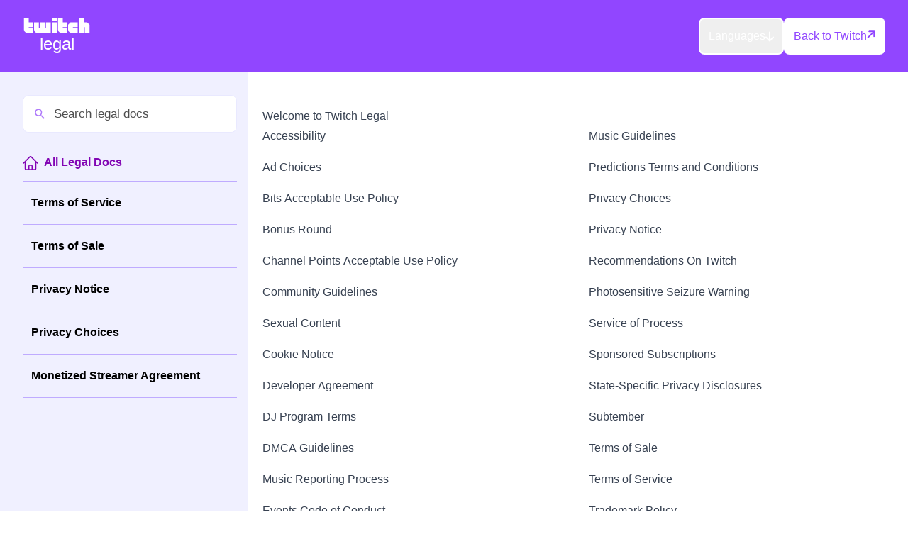

--- FILE ---
content_type: text/html
request_url: https://www.twitch.tv/p/el-gr/legal/eu-eea-uk-right-of-withdrawal
body_size: 58377
content:
<!DOCTYPE html><html lang="el-gr" data-available-countries="hr,at,be,bg,cy,cz,ee,fi,fr,de,gr,hu,ie,it,lv,lt,lu,mt,nl,pl,pt,ro,sk,si,es,dk,se,is,li,gb-eng,gb-sct,gb-nir,gb-wls" data-available-countries-redirect="/p/legal/"><head>
  <meta charset="utf-8">
  <meta http-equiv="X-UA-Compatible" content="IE=edge">
  <meta name="viewport" content="width=device-width, initial-scale=1">
  <title>Twitch.tv - EU/EEA/UK Consumer Right of Withdrawal Information</title>

<meta name="description" content>

<link rel="stylesheet" href="/p/legal/assets/main.css?v=74a6c5224bfbb4d8c843ed276a60b95c" data-rewrite-ignore-locale>

<meta name="description" content>
<meta property="og:site_name" content="Twitch.tv">
<meta property="og:description" content>
<meta property="og:image" content>
<meta name="twitter:card" content>
<meta name="twitter:site" content="@twitch">
<meta name="twitter:creator" content="@twitch">
<meta name="twitter:title" content>
<meta name="twitter:description" content>
<meta name="twitter:image" content>


<link href="/p/legal/assets/favicons/favicon.ico" rel="shortcut icon" type="image/x-icon" data-rewrite-ignore-locale>

<script>
  window._tw = window._tw || [];
  window._tw.push(['config', 'client_app', 'legal']);
  window._tw.push(['config', 'auto_track_outbound_links', true]);
  window._tw.push(['config', 'add_attribute_helpers', true]);
  window._tw.push(['page_view']);
</script>
<script async src="https://analytics.m7g.twitch.tv"></script>

  <link href="/p/legal/assets/favicons/favicon.ico" rel="shortcut icon" type="image/x-icon" data-rewrite-ignore-locale>
  <link rel="icon" type="image/png" href="/p/legal/assets/favicons/favicon-32x32.png" sizes="32x32">
  <link rel="icon" type="image/png" href="/p/legal/assets/favicons/favicon-16x16.png" sizes="16x16">
  <script async src="https://analytics.m7g.twitch.tv/270fb0ae91e9890ee407/"></script>
<meta http-equiv="content-language" content="el-gr">
<link rel="alternate" href="/p/ar-sa/legal/eu-eea-uk-right-of-withdrawal/" hreflang="ar-sa">
<link rel="alternate" href="/p/bg-bg/legal/eu-eea-uk-right-of-withdrawal/" hreflang="bg-bg">
<link rel="alternate" href="/p/ca-es/legal/eu-eea-uk-right-of-withdrawal/" hreflang="ca-es">
<link rel="alternate" href="/p/cs-cz/legal/eu-eea-uk-right-of-withdrawal/" hreflang="cs-cz">
<link rel="alternate" href="/p/da-dk/legal/eu-eea-uk-right-of-withdrawal/" hreflang="da-dk">
<link rel="alternate" href="/p/de-de/legal/eu-eea-uk-right-of-withdrawal/" hreflang="de-de">
<link rel="alternate" href="/p/en/legal/eu-eea-uk-right-of-withdrawal/" hreflang="en">
<link rel="alternate" href="/p/es-es/legal/eu-eea-uk-right-of-withdrawal/" hreflang="es-es">
<link rel="alternate" href="/p/es-mx/legal/eu-eea-uk-right-of-withdrawal/" hreflang="es-mx">
<link rel="alternate" href="/p/fi-fi/legal/eu-eea-uk-right-of-withdrawal/" hreflang="fi-fi">
<link rel="alternate" href="/p/fr-ca/legal/eu-eea-uk-right-of-withdrawal/" hreflang="fr-ca">
<link rel="alternate" href="/p/fr-fr/legal/eu-eea-uk-right-of-withdrawal/" hreflang="fr-fr">
<link rel="alternate" href="/p/hu-hu/legal/eu-eea-uk-right-of-withdrawal/" hreflang="hu-hu">
<link rel="alternate" href="/p/it-it/legal/eu-eea-uk-right-of-withdrawal/" hreflang="it-it">
<link rel="alternate" href="/p/ja-jp/legal/eu-eea-uk-right-of-withdrawal/" hreflang="ja-jp">
<link rel="alternate" href="/p/ko-kr/legal/eu-eea-uk-right-of-withdrawal/" hreflang="ko-kr">
<link rel="alternate" href="/p/nl-nl/legal/eu-eea-uk-right-of-withdrawal/" hreflang="nl-nl">
<link rel="alternate" href="/p/no-no/legal/eu-eea-uk-right-of-withdrawal/" hreflang="no-no">
<link rel="alternate" href="/p/pl-pl/legal/eu-eea-uk-right-of-withdrawal/" hreflang="pl-pl">
<link rel="alternate" href="/p/pt-br/legal/eu-eea-uk-right-of-withdrawal/" hreflang="pt-br">
<link rel="alternate" href="/p/pt-pt/legal/eu-eea-uk-right-of-withdrawal/" hreflang="pt-pt">
<link rel="alternate" href="/p/ro-ro/legal/eu-eea-uk-right-of-withdrawal/" hreflang="ro-ro">
<link rel="alternate" href="/p/ru-ru/legal/eu-eea-uk-right-of-withdrawal/" hreflang="ru-ru">
<link rel="alternate" href="/p/sk-sk/legal/eu-eea-uk-right-of-withdrawal/" hreflang="sk-sk">
<link rel="alternate" href="/p/sv-se/legal/eu-eea-uk-right-of-withdrawal/" hreflang="sv-se">
<link rel="alternate" href="/p/th-th/legal/eu-eea-uk-right-of-withdrawal/" hreflang="th-th">
<link rel="alternate" href="/p/tr-tr/legal/eu-eea-uk-right-of-withdrawal/" hreflang="tr-tr">
<link rel="alternate" href="/p/vi-vn/legal/eu-eea-uk-right-of-withdrawal/" hreflang="vi-vn">
<link rel="alternate" href="/p/zh-cn/legal/eu-eea-uk-right-of-withdrawal/" hreflang="zh-cn">
<link rel="alternate" href="/p/zh-tw/legal/eu-eea-uk-right-of-withdrawal/" hreflang="zh-tw">
</head>
  <body>
    <nav class="nav__container">
  <div class="container">
    <button class="nav__toggler--mobile nav__icon--account" id="account">
      <svg viewBox="0 0 16 16" id="icon-glyph-live" width="100%" height="100%"> <path clip-rule="evenodd" d="M11,14H5H2v-1l3-3h2L5,8V2h6v6l-2,2h2l3,3v1H11z" fill-rule="evenodd"/> </svg>
    </button>
    <button class="nav__toggler--mobile nav__icon--menu" id="menu">
      <svg height="32" viewBox="0 0 48 48" width="48" xmlns="http://www.w3.org/2000/svg"><path d="M0 0h48v48h-48z" fill="none"/><path d="M6 36h36v-4h-36v4zm0-10h36v-4h-36v4zm0-14v4h36v-4h-36z"/></svg>
    </button>
    <a href="/p/el-gr/about" class="nav__logo">

      <svg xmlns="http://www.w3.org/2000/svg" viewBox="0 0 1139.43 379.04" height="32px" alt="Twitch">
        <g data-name="Layer 2">
          <g data-name="Layer 1">
            <path class="wordmark-logo__bg fill-purple" d="M1119.44 269.32h-80v-99.75h-20v99.75h-80V20h80v69.78h60l40 39.9zm-199.9-99.75h-80v20h80v79.8H799.6l-40-39.9v-99.79l40-39.9h119.94zm-179.91 0h-70v20h70v79.8H629.69l-40-39.9V20h80v69.78h70zM569.72 69.83h-80V20h80zm0 199.49h-80V89.78h80zm-100 0H229.89l-40-39.9V89.78h80v99.74h20V89.78h80v99.74h20V89.78h80zm-299.8-99.75H100v20h70v79.8H60l-40-39.9V20h80v69.78h70zm919.54-99.74h-50V0H929.75l-50.47 69.83h-89.67l-30 29.92V69.83h-70V0H469.77v69.83H160.42L110 0H0v239.4L139.93 379h139.93v-39.9l40 39.9h269.85v-39.9l40 39.9h129.91v-39.9l40 39.9h249.88l90-89.78V119.7z" fill="#9145ff"/>
            <path class="wordmark-logo__text fill-white" d="M939.53 269.32h79.96v-99.75h19.99v99.75h79.96V129.68l-39.98-39.9h-59.97V19.96h-79.96v249.36zM589.71 229.42l39.97 39.9h109.95v-79.8h-69.96v-19.95h69.96V89.78h-69.96V19.96h-79.96v209.46zM759.62 229.42l39.98 39.9h119.94v-79.8h-79.96v-19.95h79.96V89.78H799.6l-39.98 39.9v99.74zM489.76 19.96h79.96v49.87h-79.96zM169.92 89.78H99.95V19.96H19.99v209.46l39.98 39.9h109.95v-79.8H99.95v-19.95h69.97V89.78zM189.91 229.42l39.97 39.9h239.89V89.78h-79.96v99.74h-20V89.78h-79.95v99.74h-19.99V89.78h-79.96v139.64zM489.76 89.78h79.96v179.54h-79.96z" fill="#FFF"/>
          </g>
        </g>
      </svg>

    </a>
    <ul class="nav__list--desktop">
      
    </ul>

    <ul class="nav__list--desktop nav__authenticated">
      
        
          <li class="nav__item ">
            <a href="https://www.twitch.tv/following" class="nav__link">
              
              <div data-i18n="menu:following">Ακολούθηση</div>
            </a>
          </li>
        
      
        
          <li class="nav__item ">
            <a href="https://www.twitch.tv/directory" class="nav__link">
              
              <div data-i18n="menu:browse">Περιήγηση</div>
            </a>
          </li>
        
      

      
        <li class="nav__item">
          <a href="https://www.twitch.tv/settings/profile" target="_blank" class="nav__link">
            {{ display_name }}
          </a>
        </li>
      
    </ul>
    <ul class="nav__list--desktop nav__unauthenticated">
      
        
          <li class="nav__item require_logged_out">
            <a href="https://www.twitch.tv/" class="nav__link">
              
              <div data-i18n="menu:browse">Περιήγηση</div>
            </a>
          </li>
        
      
    </ul>

    <!-- nav list - account -->
    <ul class="nav__list--mobile background--gradient background--triangle" id="account-dropdown">
      

      <div class="nav__authenticated">
        
          <li class="nav__item--mobile ">
            <a href="https://www.twitch.tv/following" class="nav__link--mobile">
              
              <h1><div data-i18n="menu:following">Ακολούθηση</div></h1>
            </a>
          </li>
        
          <li class="nav__item--mobile ">
            <a href="https://www.twitch.tv/directory" class="nav__link--mobile">
              
              <h1><div data-i18n="menu:browse">Περιήγηση</div></h1>
            </a>
          </li>
        
        
          <li class="nav__item--mobile">
            <a href="https://www.twitch.tv/settings/profile" target="_blank" class="nav__link--mobile hasDivider">
              <h1>{{ display_name }}</h1>
            </a>
          </li>
        
      </div>
      <div class="nav__unauthenticated">
        
          
            <li class="nav__item--mobile require_logged_out">
              <a href="https://www.twitch.tv/" class="nav__link--mobile">
                
                <h1><div data-i18n="menu:browse">Περιήγηση</div></h1>
              </a>
            </li>
          
        
      </div>
      <div class="footer__callout">
        
          <a href="/p/el-gr/legal/terms-of-service/" data-rewrite-ignore-locale class="footer__item" target="_blank">
            
            <h4><div data-i18n="menu:terms-of-service">Όροι παροχής υπηρεσιών</div></h4>
          </a>
        
          <a href="/p/el-gr/legal/privacy-notice/" data-rewrite-ignore-locale class="footer__item" target="_blank">
            
            <h4><div data-i18n="menu:privacy-notice">Πολιτική απορρήτου</div></h4>
          </a>
        
          <a href="/p/el-gr/legal/ad-choices/" data-rewrite-ignore-locale class="footer__item" target="_blank">
            
            <h4><div data-i18n="menu:ad-choices">Επιλογές διαφημίσεων</div></h4>
          </a>
        
          <a href="/p/el-gr/legal/cookie-policy/" data-rewrite-ignore-locale class="footer__item" target="_blank">
            
            <h4><div data-i18n="menu:cookie-policy">Πολιτική για τα cookie</div></h4>
          </a>
        
          <a href="/p/el-gr/partners/" data-rewrite-ignore-locale class="footer__item" target="_blank">
            
            <h4><div data-i18n="menu:partners">Συνεργάτες</div></h4>
          </a>
        
          <a href="https://affiliate.twitch.tv/" data-rewrite-ignore-locale class="footer__item" target="_blank">
            
            <h4><div data-i18n="menu:affiliates">Συνεργαζόμενα μέλη</div></h4>
          </a>
        
      </div>
    </ul>

    <!-- nav list - menu -->
    <ul class="nav__list--mobile background--gradient" id="menu-dropdown">
      
        <li class="nav__item--mobile ">
          <a href="/p/el-gr/about/" class="nav__link--mobile">
            
            <h1><div data-i18n="menu:about">Σχετικά με</div></h1>
          </a>
        </li>
      
        <li class="nav__item--mobile ">
          <a href="https://www.twitch.tv/jobs/" class="nav__link--mobile">
            
            <h1><div data-i18n="menu:careers">Θέσεις εργασίας</div></h1>
          </a>
        </li>
      
        <li class="nav__item--mobile ">
          <a href="https://blog.twitch.tv/" class="nav__link--mobile">
            
            <h1><div data-i18n="menu:blog">Ιστολόγιο</div></h1>
          </a>
        </li>
      
        <li class="nav__item--mobile ">
          <a href="https://www.twitch.tv/p/press-center/" class="nav__link--mobile">
            
            <h1><div data-i18n="menu:press">Τύπος</div></h1>
          </a>
        </li>
      
        <li class="nav__item--mobile ">
          <a href="/p/el-gr/brand/" class="nav__link--mobile">
            
            <h1><div data-i18n="menu:brand">Επωνυμία</div></h1>
          </a>
        </li>
      
        <li class="nav__item--mobile ">
          <a href="https://dev.twitch.tv/" class="nav__link--mobile">
            
            <h1><div data-i18n="menu:developers">Προγραμματιστές</div></h1>
          </a>
        </li>
      
        <li class="nav__item--mobile ">
          <a href="/p/el-gr/platforms/" class="nav__link--mobile">
            
            <h1><div data-i18n="menu:platforms">Πλατφόρμες</div></h1>
          </a>
        </li>
      
        <li class="nav__item--mobile ">
          <a href="https://twitch.amazon.com/prime" class="nav__link--mobile">
            
            <h1><div data-i18n="menu:prime">Prime</div></h1>
          </a>
        </li>
      
        <li class="nav__item--mobile ">
          <a href="https://twitch.amazon.com/bits" class="nav__link--mobile">
            
            <h1><div data-i18n="menu:bits">Bit</div></h1>
          </a>
        </li>
      
        <li class="nav__item--mobile ">
          <a href="/p/el-gr/extensions" class="nav__link--mobile">
            
            <h1><div data-i18n="menu:extensions">Επεκτάσεις</div></h1>
          </a>
        </li>
      
        <li class="nav__item--mobile ">
          <a href="http://twitchadvertising.tv/" class="nav__link--mobile">
            
            <h1><div data-i18n="menu:advertise">Διαφήμιση</div></h1>
          </a>
        </li>
      
        <li class="nav__item--mobile ">
          <a href="https://www.twitch.tv/p/giftcard/buy/?utm_source=footer" class="nav__link--mobile">
            
            <h1><div data-i18n="menu:gift-card">Δωροκάρτα</div></h1>
          </a>
        </li>
      
      
        <li class="nav__item--mobile ">
          <a href="https://www.twitch.tv/following" class="nav__link--mobile">
            
            <h1><div data-i18n="menu:following">Ακολούθηση</div></h1>
          </a>
        </li>
      
        <li class="nav__item--mobile ">
          <a href="https://www.twitch.tv/directory" class="nav__link--mobile">
            
            <h1><div data-i18n="menu:browse">Περιήγηση</div></h1>
          </a>
        </li>
      
    </ul>
  </div>
</nav>

    <div id="content__wrapper">
      <style>
  .legal-content ul.accordion {
    padding: 0;
  }

  .legal-content ul.accordion > li:not(.accordion-group) {
    border-bottom: solid 1px #e5e3e8;
    border: solid 1px #efeef1;
    display: block;
    list-style: none;
    margin: 0 0 0.5rem 0;
    padding: 1rem;
  }

  .legal-content ul.accordion > .accordion-group,
  .legal-content ul.accordion .accordion-group-header,
  .legal-content ul.accordion .accordion-group-body {
    display: block;
    padding: 1rem;
  }

  .legal-content ul.accordion > .accordion-group {
    border: solid 1px #efeef1;
    list-style: none;
    padding: 0;
    margin: 0 0 0.5rem 0;
  }

  .legal-content ul.accordion .accordion-group-header {
    background-color: #efeef1;
    border-bottom: solid 1px #e5e3e8;
    cursor: pointer;
  }

  .legal-content ul.accordion > .accordion-group.collapsed .accordion-group-header {
    border-bottom: solid 1px transparent;
  }

  .legal-content ul.accordion > .accordion-group.collapsed .accordion-group-body {
    display: none;
  }

  .legal-content ul.accordion > .accordion-group .accordion-group-body {
    padding-left: 2rem;
  }

  .legal-content ul.accordion > .accordion-group .accordion-group-body > ul {
    margin: 0;
  }
</style>






  


<div class="container">
  <div class="tower">
    <div class="col-xs-12 col-sm-2 col-md-2 mobile-hide">
      
  
  
  
    
      
      

      

      <div class="menu-group menu-group--active">
        
  
  

  


  <div class="menu-item menu-item--active" data-available-countries>
    <a href="/p/el-gr/legal/" data-debug style="overflow-wrap: break-word; hyphens: auto;">
      
      
      <div data-i18n="menu:legal">Νομικές πληροφορίες</div>
    </a>
  </div>



        
          
            
  
    
      
      

      

      <div class="menu-group ">
        
  
  

  


  <div class="menu-item " data-available-countries>
    <a href="/p/el-gr/legal/terms-of-service/" data-debug style="overflow-wrap: break-word; hyphens: auto;">
      
      
      <div data-i18n="menu:terms-of-service">Όροι παροχής υπηρεσιών</div>
    </a>
  </div>



        
      </div>
    
  
    
      
      

      

      <div class="menu-group ">
        
  
  

  


  <div class="menu-item " data-available-countries>
    <a href="/p/el-gr/legal/terms-of-sale/" data-debug style="overflow-wrap: break-word; hyphens: auto;">
      
      
      <div data-i18n="menu:terms-of-sale">Όροι πώλησης</div>
    </a>
  </div>



        
      </div>
    
  
    
      
      

      

      <div class="menu-group ">
        
  
  

  


  <div class="menu-item " data-available-countries>
    <a href="/p/el-gr/legal/community-guidelines/" data-debug style="overflow-wrap: break-word; hyphens: auto;">
      
      
      <div data-i18n="menu:community-guidelines">Οδηγίες κοινότητας</div>
    </a>
  </div>



        
      </div>
    
  
    
      
      

      

      <div class="menu-group ">
        
  
  

  


  <div class="menu-item " data-available-countries>
    <a href="/p/el-gr/legal/privacy-notice/" data-debug style="overflow-wrap: break-word; hyphens: auto;">
      
      
      <div data-i18n="menu:privacy-notice">Πολιτική απορρήτου</div>
    </a>
  </div>



        
      </div>
    
  
    
      
      

      

      <div class="menu-group ">
        
  
  

  


  <div class="menu-item " data-available-countries>
    <a href="/p/el-gr/legal/privacy-choices/" data-debug style="overflow-wrap: break-word; hyphens: auto;">
      
      
      <div data-i18n="menu:privacy-choices">Επιλογές απορρήτου</div>
    </a>
  </div>



        
      </div>
    
  
    
      
      

      

      <div class="menu-group ">
        
  
  

  


  <div class="menu-item " data-available-countries>
    <a href="/p/el-gr/legal/dmca-guidelines/" data-debug style="overflow-wrap: break-word; hyphens: auto;">
      
      
      <div data-i18n="menu:dmca-guidelines">Κατευθυντήριες γραμμές για το DMCA</div>
    </a>
  </div>



        
          
        
      </div>
    
  
    
      
      

      

      <div class="menu-group ">
        
  
  

  


  <div class="menu-item " data-available-countries>
    <a href="/p/el-gr/legal/community-guidelines/music/" data-debug style="overflow-wrap: break-word; hyphens: auto;">
      
      
      <div data-i18n="menu:music-guidelines">Οδηγίες σχετικά με τη μουσική</div>
    </a>
  </div>



        
      </div>
    
  
    
      
      

      

      <div class="menu-group ">
        
  
  

  


  <div class="menu-item " data-available-countries>
    <a href="/p/el-gr/legal/trademark-policy/" data-debug style="overflow-wrap: break-word; hyphens: auto;">
      
      
      <div data-i18n="menu:trademark-policy">Πολιτική περί Εμπορικών Σημάτων</div>
    </a>
  </div>



        
      </div>
    
  
    
      
      

      

      <div class="menu-group ">
        
  
  

  


  <div class="menu-item " data-available-countries>
    <a href="/p/el-gr/legal/trademark/" data-debug style="overflow-wrap: break-word; hyphens: auto;">
      
      
      <div data-i18n="menu:trademark-guidelines">Οδηγίες Εμπορικών Σημάτων</div>
    </a>
  </div>



        
      </div>
    
  
    
      
      

      

      <div class="menu-group ">
        
  
  

  


  <div class="menu-item " data-available-countries>
    <a href="https://safety.twitch.tv/s/article/Usernames" data-debug style="overflow-wrap: break-word; hyphens: auto;">
      
      
      <div data-i18n="menu:account-usernames-and-display-names-policy">Ονόματα χρήστη και Πολιτική εμφάνισης ονομάτων</div>
    </a>
  </div>



        
      </div>
    
  
    
      
      

      

      <div class="menu-group ">
        
  
  

  


  <div class="menu-item " data-available-countries>
    <a href="/p/el-gr/legal/accessibility/" data-debug style="overflow-wrap: break-word; hyphens: auto;">
      
      
      <div data-i18n="menu:accessibility-statement">Δήλωση προσβασιμότητας</div>
    </a>
  </div>



        
      </div>
    
  
    
  
    
      
      

      

      <div class="menu-group ">
        
  
  

  


  <div class="menu-item " data-available-countries>
    <a href="/p/el-gr/legal/developer-agreement/" data-debug style="overflow-wrap: break-word; hyphens: auto;">
      
      
      <div data-i18n="menu:developer-agreement">Συμφωνία προγραμματιστή</div>
    </a>
  </div>



        
      </div>
    
  
    
      
      

      

      <div class="menu-group ">
        
  
  

  


  <div class="menu-item " data-available-countries>
    <a href="/p/el-gr/legal/monetized-streamer-agreement/" data-debug style="overflow-wrap: break-word; hyphens: auto;">
      
      
      <div data-i18n="menu:monetized-streamer-agreement">Συμφωνία Streamer για δημιουργία εσόδων Twitch</div>
    </a>
  </div>



        
      </div>
    
  
    
      
      

      

      <div class="menu-group ">
        
  
  

  


  <div class="menu-item " data-available-countries>
    <a href="/p/el-gr/legal/bits-acceptable-use/" data-debug style="overflow-wrap: break-word; hyphens: auto;">
      
      
      <div data-i18n="menu:bits-acceptable-use-policy">Πολιτική αποδεκτής χρήσης των Bits</div>
    </a>
  </div>



        
      </div>
    
  
    
      
      

      

      <div class="menu-group ">
        
  
  

  


  <div class="menu-item " data-available-countries>
    <a href="/p/el-gr/legal/channel-points-acceptable-use-policy/" data-debug style="overflow-wrap: break-word; hyphens: auto;">
      
      
      <div data-i18n="menu:channel-points-acceptable-use-policy">Πολιτική αποδεκτής χρήσης πόντων καναλιού</div>
    </a>
  </div>



        
      </div>
    
  
    
      
      

      

      <div class="menu-group ">
        
  
  

  


  <div class="menu-item " data-available-countries>
    <a href="/p/el-gr/legal/cookie-notice/" data-debug style="overflow-wrap: break-word; hyphens: auto;">
      
      
      <div data-i18n="menu:cookie-notice">Πολιτική για τα Cookie</div>
    </a>
  </div>



        
      </div>
    
  
    
      
      

      

      <div class="menu-group ">
        
  
  

  


  <div class="menu-item " data-available-countries>
    <a href="/p/el-gr/legal/ad-choices/" data-debug style="overflow-wrap: break-word; hyphens: auto;">
      
      
      <div data-i18n="menu:ad-choices">Επιλογές διαφημίσεων</div>
    </a>
  </div>



        
      </div>
    
  
    
      
      

      

      <div class="menu-group ">
        
  
  

  


  <div class="menu-item " data-available-countries>
    <a href="/p/el-gr/legal/predictions-terms-and-conditions/" data-debug style="overflow-wrap: break-word; hyphens: auto;">
      
      
      <div data-i18n="menu:predictions-terms-and-conditions">Όροι και Προϋποθέσεις Προβλέψεων</div>
    </a>
  </div>



        
      </div>
    
  
    
      
      

      

      <div class="menu-group ">
        
  
  

  


  <div class="menu-item " data-available-countries>
    <a href="/p/el-gr/legal/events-code-of-conduct/" data-debug style="overflow-wrap: break-word; hyphens: auto;">
      
      
      <div data-i18n="menu:events-code-of-conduct">Κανόνες συμπεριφοράς για εκδηλώσεις</div>
    </a>
  </div>



        
      </div>
    
  
    
      
      

      

      <div class="menu-group ">
        
  
  

  


  <div class="menu-item " data-available-countries>
    <a href="/p/el-gr/legal/transparency-report/" data-debug style="overflow-wrap: break-word; hyphens: auto;">
      
      
      <div data-i18n="menu:transparency-report">Αναφορά διαφάνειας</div>
    </a>
  </div>



        
      </div>
    
  
    
      
      

      

      <div class="menu-group ">
        
  
  

  


  <div class="menu-item " data-available-countries>
    <a href="http://amzn.to/modern-slavery-statement" data-debug style="overflow-wrap: break-word; hyphens: auto;">
      
      
      <div data-i18n="menu:modern-day-slavery-statement">Δήλωση σύγχρονης δουλείας</div>
    </a>
  </div>



        
      </div>
    
  
    
      
      

      

      <div class="menu-group ">
        
  
  

  


  <div class="menu-item " data-available-countries>
    <a href="/p/el-gr/legal/state-specific-privacy-disclosures/" data-debug style="overflow-wrap: break-word; hyphens: auto;">
      
      
      <div data-i18n="menu:state-specific-privacy-disclosures">Γνωστοποιήσεις απορρήτου για συγκεκριμένες πολιτείες</div>
    </a>
  </div>



        
      </div>
    
  
    
      
      

      

      <div class="menu-group ">
        
  
  

  


  <div class="menu-item " data-available-countries>
    <a href="/p/el-gr/legal/recommendations-on-twitch/" data-debug style="overflow-wrap: break-word; hyphens: auto;">
      
      
      <div data-i18n="menu:recommendations-on-twitch">Προτάσεις στο Twitch</div>
    </a>
  </div>



        
      </div>
    
  
    
      
      

      

      <div class="menu-group ">
        
  
  

  


  <div class="menu-item " data-available-countries="de,at">
    <a href="/p/el-gr/legal/imprint/" data-debug style="overflow-wrap: break-word; hyphens: auto;">
      
      
      <div data-i18n="menu:imprint">Νομικό σημείωμα</div>
    </a>
  </div>



        
      </div>
    
  
    
      
      

      

      <div class="menu-group ">
        
  
  

  


  <div class="menu-item " data-available-countries="hr,at,be,bg,cy,cz,ee,fi,fr,de,gr,hu,ie,it,lv,lt,lu,mt,nl,pl,pt,ro,sk,si,es,dk,se,is,li">
    <a href="/p/el-gr/legal/contact-us/" data-debug style="overflow-wrap: break-word; hyphens: auto;">
      
      
      <div data-i18n="menu:contact-us">Επικοινώνησε μαζί μας</div>
    </a>
  </div>



        
      </div>
    
  
    
      
      

      

      <div class="menu-group menu-group--active">
        
  
  

  


  <div class="menu-item menu-item--active" data-available-countries="hr,at,be,bg,cy,cz,ee,fi,fr,de,gr,hu,ie,it,lv,lt,lu,mt,nl,pl,pt,ro,sk,si,es,dk,se,is,li,gb-eng,gb-sct,gb-nir,gb-wls">
    <a href="/p/el-gr/legal/eu-eea-uk-right-of-withdrawal/" data-debug style="overflow-wrap: break-word; hyphens: auto;">
      
      
      <div data-i18n="menu:right-of-withdrawal">Δικαίωμα υπαναχώρησης</div>
    </a>
  </div>



        
      </div>
    
  
    
      
      

      

      <div class="menu-group ">
        
  
  

  


  <div class="menu-item " data-available-countries>
    <a href="/p/el-gr/legal/giftcard/" data-debug style="overflow-wrap: break-word; hyphens: auto;">
      
      
      <div data-i18n="menu:twitch-gift-card-gift-card-balance-terms-and-conditions">Όροι και προϋποθέσεις Δωροκάρτας και Υπόλοιπου δωροκάρτας Twitch</div>
    </a>
  </div>



        
      </div>
    
  
    
      
      

      

      <div class="menu-group ">
        
  
  

  


  <div class="menu-item " data-available-countries>
    <a href="/p/el-gr/legal/service-of-process/" data-debug style="overflow-wrap: break-word; hyphens: auto;">
      
      
      <div data-i18n="menu:service-of-process">Επίδοση νομικών εγγράφων</div>
    </a>
  </div>



        
      </div>
    
  
    
      
      

      

      <div class="menu-group ">
        
  
  

  


  <div class="menu-item " data-available-countries>
    <a href="https://www.twitch.tv/p/legal/dj-program-terms/" data-debug style="overflow-wrap: break-word; hyphens: auto;">
      
      
      <div data-i18n="menu:dj-program-terms">Όρους του Προγράμματος DJ</div>
    </a>
  </div>



        
      </div>
    
  



          
        
      </div>
    
  
    
      
      

      

      <div class="menu-group ">
        
  
  

  


  <div class="menu-item " data-available-countries>
    <a href="https://twitchadvertising.tv" data-debug style="overflow-wrap: break-word; hyphens: auto;">
      
      
      <div data-i18n="menu:advertising">Διαφήμιση</div>
    </a>
  </div>



        
      </div>
    
  
    
      
      

      

      <div class="menu-group ">
        
  
  

  


  <div class="menu-item " data-available-countries>
    <a href="https://blog.twitch.tv" data-debug style="overflow-wrap: break-word; hyphens: auto;">
      
      
      <div data-i18n="menu:blog">Ιστολόγιο</div>
    </a>
  </div>



        
      </div>
    
  
    
      
      

      

      <div class="menu-group ">
        
  
  

  


  <div class="menu-item " data-available-countries>
    <a href="https://brand.twitch.tv/" data-debug style="overflow-wrap: break-word; hyphens: auto;">
      
      
      <div data-i18n="menu:brand">Επωνυμία</div>
    </a>
  </div>



        
      </div>
    
  
    
      
      

      

      <div class="menu-group ">
        
  
  

  


  <div class="menu-item " data-available-countries>
    <a href="https://dev.twitch.tv/" data-debug style="overflow-wrap: break-word; hyphens: auto;">
      
      
      <div data-i18n="menu:developers">Προγραμματιστές</div>
    </a>
  </div>



        
      </div>
    
  
    
      
      

      

      <div class="menu-group ">
        
  
  

  


  <div class="menu-item " data-available-countries>
    <a href="https://www.twitch.tv/p/security/" data-debug style="overflow-wrap: break-word; hyphens: auto;">
      
      
      <div data-i18n="menu:security">Ασφάλεια</div>
    </a>
  </div>



        
      </div>
    
  
    
      
      

      

      <div class="menu-group ">
        
  
  

  


  <div class="menu-item " data-available-countries>
    <a href="https://help.twitch.tv/" data-debug style="overflow-wrap: break-word; hyphens: auto;">
      
      
      <div data-i18n="menu:help">Βοήθεια</div>
    </a>
  </div>



        
      </div>
    
  
    
      
      

      

      <div class="menu-group ">
        
  
  

  


  <div class="menu-item " data-available-countries>
    <a href="https://www.twitch.tv/jobs/" data-debug style="overflow-wrap: break-word; hyphens: auto;">
      
      
      <div data-i18n="menu:jobs">Θέσεις εργασίας</div>
    </a>
  </div>



        
      </div>
    
  
    
      
      

      

      <div class="menu-group ">
        
  
  

  


  <div class="menu-item " data-available-countries>
    <a href data-debug style="overflow-wrap: break-word; hyphens: auto;">
      
      
      <div data-i18n="menu:"></div>
    </a>
  </div>



        
      </div>
    
  






    </div>
    <div class="col-xs-12 col-sm-10 col-md-10 mobile-content">
      

      
        <div class="mg-b-3">
          <div class="language__container balloon__container">
            <button class="language__toggler button button--dropmenu" aria-haspopup="true" aria-expanded="false">
              <div data-i18n="menu:languages">Γλώσσες</div>
            </button>
            <div class="language__list balloon balloon--down">
              <ul class="balloon__list">
                
                  
                    <li>
                      <a href="/p/bg-bg/legal/eu-eea-uk-right-of-withdrawal/" class="balloon__link locale-bg-bg">
                        Български
                      </a>
                    </li>
                  
                
                  
                
                  
                    <li>
                      <a href="/p/cs-cz/legal/eu-eea-uk-right-of-withdrawal/" class="balloon__link locale-cs-cz">
                        Čeština
                      </a>
                    </li>
                  
                
                  
                    <li>
                      <a href="/p/da-dk/legal/eu-eea-uk-right-of-withdrawal/" class="balloon__link locale-da-dk">
                        Dansk
                      </a>
                    </li>
                  
                
                  
                    <li>
                      <a href="/p/de-de/legal/eu-eea-uk-right-of-withdrawal/" class="balloon__link locale-de-de">
                        Deutsch
                      </a>
                    </li>
                  
                
                  
                    <li>
                      <a href="/p/el-gr/legal/eu-eea-uk-right-of-withdrawal/" class="balloon__link locale-el-gr">
                        Ελληνικά
                      </a>
                    </li>
                  
                
                  
                    <li>
                      <a href="/p/en/legal/eu-eea-uk-right-of-withdrawal/" class="balloon__link locale-en">
                        English
                      </a>
                    </li>
                  
                
                  
                    <li>
                      <a href="/p/es-es/legal/eu-eea-uk-right-of-withdrawal/" class="balloon__link locale-es-es">
                        Español
                      </a>
                    </li>
                  
                
                  
                
                  
                    <li>
                      <a href="/p/fi-fi/legal/eu-eea-uk-right-of-withdrawal/" class="balloon__link locale-fi-fi">
                        Suomi
                      </a>
                    </li>
                  
                
                  
                
                  
                    <li>
                      <a href="/p/fr-fr/legal/eu-eea-uk-right-of-withdrawal/" class="balloon__link locale-fr-fr">
                        Français
                      </a>
                    </li>
                  
                
                  
                    <li>
                      <a href="/p/hu-hu/legal/eu-eea-uk-right-of-withdrawal/" class="balloon__link locale-hu-hu">
                        Magyar
                      </a>
                    </li>
                  
                
                  
                    <li>
                      <a href="/p/it-it/legal/eu-eea-uk-right-of-withdrawal/" class="balloon__link locale-it-it">
                        Italiano
                      </a>
                    </li>
                  
                
                  
                
                  
                
                  
                    <li>
                      <a href="/p/nl-nl/legal/eu-eea-uk-right-of-withdrawal/" class="balloon__link locale-nl-nl">
                        Nederlands
                      </a>
                    </li>
                  
                
                  
                    <li>
                      <a href="/p/no-no/legal/eu-eea-uk-right-of-withdrawal/" class="balloon__link locale-no-no">
                        Norsk
                      </a>
                    </li>
                  
                
                  
                    <li>
                      <a href="/p/pl-pl/legal/eu-eea-uk-right-of-withdrawal/" class="balloon__link locale-pl-pl">
                        Polski
                      </a>
                    </li>
                  
                
                  
                
                  
                    <li>
                      <a href="/p/pt-pt/legal/eu-eea-uk-right-of-withdrawal/" class="balloon__link locale-pt-pt">
                        Português
                      </a>
                    </li>
                  
                
                  
                    <li>
                      <a href="/p/ro-ro/legal/eu-eea-uk-right-of-withdrawal/" class="balloon__link locale-ro-ro">
                        Română
                      </a>
                    </li>
                  
                
                  
                
                  
                    <li>
                      <a href="/p/sk-sk/legal/eu-eea-uk-right-of-withdrawal/" class="balloon__link locale-sk-sk">
                        Slovenčina
                      </a>
                    </li>
                  
                
                  
                    <li>
                      <a href="/p/sv-se/legal/eu-eea-uk-right-of-withdrawal/" class="balloon__link locale-sv-se">
                        Svenska
                      </a>
                    </li>
                  
                
                  
                
                  
                
                  
                
                  
                
                  
                
              </ul>
            </div>  
          </div>
        </div>
      
      
      <div class="typeset mobile-padded pd-t-0">
        
        
        
        

        

        <div class="page__meta">

          

          
            
              <div class="page__meta_item language__date text-muted" style="color:black">
                <div data-i18n="legal-eu-eea-uk-right-of-withdrawal-20220719:modified">Τελευταία τροποποίηση στις 19/07/2022</div>
              </div>
            
          

        </div>
        <div class="legal-content">
          <div data-i18n="legal-eu-eea-uk-right-of-withdrawal-20220719-content"><!-- 0b62c057-ce84-4397-a93c-4c492e952fd7 -->
<h2 id="eu-eea--uk-consumer-right-of-withdrawal-information">Πληροφορίες για το δικαίωμα υπαναχώρησης των καταναλωτών της ΕΕ, του ΕΟΧ και του Ηνωμένου Βασιλείου</h2>

<p>Οι κάτοικοι της Ευρωπαϊκής Ένωσης, του Ευρωπαϊκού Οικονομικού Χώρου ή του Ηνωμένου Βασιλείου που ενεργούν ως καταναλωτές (δηλ. για λόγους οι οποίοι δεν εμπίπτουν στην εμπορική, επιχειρηματική, βιοτεχνική ή ελευθέρια επαγγελματική δραστηριότητα) έχουν το ακόλουθο δικαίωμα να υπαναχωρήσουν ή να ακυρώσουν (αναφέρεται κατωτέρω συλλογικά ως "υπαναχώρηση") τη σύμβαση:</p>

<h2 id="instruction-on-the-statutory-right-of-withdrawal">Οδηγίες σχετικά με το καταστατικό δικαίωμα υπαναχώρησης</h2>

<h4 id="1-service-contracts--contracts-for-the-supply-of-digital-content-not-supplied-on-a-tangible-medium">1. ΣΥΜΒΑΣΕΙΣ ΥΠΗΡΕΣΙΩΝ&nbsp; &amp; ΣΥΜΒΑΣΕΙΣ ΠΑΡΟΧΗΣ ΨΗΦΙΑΚΟΥ ΠΕΡΙΕΧΟΜΕΝΟΥ ΠΟΥ ΔΕΝ ΠΑΡΕΧΕΤΑΙ ΣΕ ΥΛΙΚΟ ΜΕΣΟ</h4>

<h4 id="right-of-withdrawal">Δικαίωμα υπαναχώρησης</h4>

<p>Έχετε το δικαίωμα να υπαναχωρήσετε από την παρούσα σύμβαση εντός 14 ημερών χωρίς να αναφέρετε τους λόγους.</p>

<p>Η προθεσμία υπαναχώρησης λήγει 14 ημέρες μετά από την ημέρα σύναψης της σύμβασης.</p>

<p>Για να ασκήσετε το δικαίωμα υπαναχώρησης, πρέπει να ενημερώσετε την εταιρία μας, την Twitch Interactive, Inc., Attn: Customer Support, 350 Bush Street, 2nd Floor, San Francisco, CA 94104, <a href="mailto:support@twitch.tv">support@twitch.tv</a> για την απόφαση σας να υπαναχωρήσετε από την σύμβαση με μία σαφή δήλωση (π.χ. με επιστολή που αποστέλλεται ταχυδρομικώς ή με ηλεκτρονικό ταχυδρομείο). Μπορείτε να χρησιμοποιήσετε το συνημμένο υπόδειγμα ως έντυπο υπαναχώρησης, αλλά δεν είναι υποχρεωτικό.</p>

<p>Για να τηρήσετε την προθεσμία υπαναχώρησης, αρκεί να στείλετε την δήλωσή σας σχετικά με την άσκηση του δικαιώματος υπαναχώρησης πριν από την λήψη της προθεσμίας υπαναχώρησης.</p>

<h4 id="effects-of-withdrawal">Αποτελέσματα της υπαναχώρησης</h4>

<p>Σε περίπτωση υπαναχώρησης από την παρούσα σύμβαση, θα σας επιστρέψουμε όλες τις πληρωμές που λάβαμε από εσάς, συμπεριλαμβανομένων των εξόδων παράδοσης (με εξαίρεση τα πρόσθετα έξοδα που προκύπτουν από την επιλογή από μέρους σας άλλου τύπου παράδοσης από τον φθηνότερο τύπο τυποποιημένης παράδοσης που προσφέρουμε), χωρίς αδικαιολόγητη καθυστέρηση και οπωσδήποτε το αργότερο εντός 14 ημερών από την ημέρα κατά την οποία ενημερωθήκαμε για την απόφασή σας να υπαναχωρήσετε από την παρούσα σύμβαση. Θα πραγματοποιήσουμε την εν λόγω επιστροφή χρημάτων χρησιμοποιώντας το ίδιο μέσο πληρωμής που χρησιμοποιήσατε για την αρχική συναλλαγή, εκτός εάν έχετε συμφωνήσει ρητά διαφορετικά - σε κάθε περίπτωση, δεν θα επιβαρυνθείτε με οποιεσδήποτε δαπάνες ως αποτέλεσμα της εν λόγω επιστροφής χρημάτων.</p>

<p>Εάν ζητήσατε να αρχίσει η εκτέλεση των υπηρεσιών κατά τη διάρκεια της περιόδου υπαναχώρησης, θα μας καταβάλλετε ένα ποσό που είναι ανάλογο με αυτό που έχει παρασχεθεί μέχρι να μας γνωστοποιήσετε την υπαναχώρησή σας από την παρούσα σύμβαση, σε σύγκριση με την πλήρη κάλυψη της σύμβασης.</p>

<h4 id="model-withdrawal-form">Υπόδειγμα εντύπου υπαναχώρησης</h4>

<p>(Συμπληρώστε και επιστρέψτε αυτό το έντυπο μόνο αν επιθυμείτε να υπαναχωρήσετε από τη σύμβαση)</p>

<blockquote>
  <p>Προς: Twitch Interactive, Inc., Attn: Customer Support, 350 Bush Street, 2nd Floor, San Francisco, CA 94104, <a href="mailto:support@twitch.tv">support@twitch.tv</a></p>

  <p>Εγώ/εμείς* με το παρόν έντυπο γνωστοποιώ/ούμε ότι εγώ/εμείς* υπαναχωρώ/ούμε από τη σύμβαση πώλησης των ακόλουθων αγαθών* / παροχής των ακόλουθων υπηρεσιών*:</p>

  <p>_____________________________________________</p>

  <p>Παραγγέλθηκε στις* / παραλήφθηκε στις*:</p>

  <p>_____________________________________________</p>

  <p>Όνομα καταναλωτή(ών):</p>

  <p>_____________________________________________</p>

  <p>Διεύθυνση καταναλωτή(ών):</p>

  <p>_____________________________________________</p>

  <p>Υπογραφή καταναλωτή(ών) (μόνο αν το παρόν έντυπο κοινοποιηθεί σε χαρτί):</p>

  <p>_____________________________________________</p>

  <p>Ημερομηνία:</p>

  <p>_____________________________________________</p>
</blockquote>

<p>*Διαγραφή κατά περίπτωση.</p>

<h5 id="end-of-instruction-on-the-statutory-right-of-withdrawal-from-service-contracts--contracts-for-the-supply-of-digital-content-not-supplied-on-a-tangible-medium"><strong>ΤΕΛΟΣ ΥΠΟΔΕΙΞΗΣ ΣΧΕΤΙΚΑ ΜΕ ΤΟ ΚΑΤΑΣΤΑΤΙΚΟ ΔΙΚΑΙΩΜΑ ΥΠΑΝΑΧΩΡΗΣΗΣ ΑΠΟ ΣΥΜΒΑΣΕΙΣ ΥΠΗΡΕΣΙΩΝ &amp; ΣΥΜΒΑΣΕΙΣ ΠΑΡΟΧΗΣ ΨΗΦΙΑΚΟΥ ΠΕΡΙΕΧΟΜΕΝΟΥ ΠΟΥ ΔΕΝ ΠΑΡΕΧΕΤΑΙ ΣΕ ΥΛΙΚΟ ΜΕΣΟ</strong></h5>

<p>&nbsp;</p>

<h4 id="early-expiration-of-the-right-of-withdrawal">Πρόωρη λήξη του δικαιώματος υπαναχώρησης</h4>

<p>Για τις συμβάσεις παροχής υπηρεσιών, το δικαίωμα υπαναχώρησής σας λήγει όταν οι υπηρεσίες έχουν εκτελεστεί πλήρως, αλλά, εάν η σύμβαση σας υποχρεώνει σε πληρωμή, μόνο εάν η εκτέλεση έχει αρχίσει αφού (i) δώσατε την προηγούμενη ρητή συγκατάθεσή σας για την έναρξη της παροχής των υπηρεσιών και (ii) αναγνωρίσατε ότι έτσι θα χάσετε το δικαίωμα υπαναχώρησής σας κατά την πλήρη εκτέλεση των υπηρεσιών.</p>

<p>Για συμβάσεις παροχής ψηφιακού περιεχομένου που δεν παρέχεται σε υλικό μέσο, το δικαίωμα υπαναχώρησής σας λήγει όταν αρχίσει η εκτέλεση και, εάν η σύμβαση σας υποχρεώνει σε πληρωμή, εφόσον (i) δώσατε την προηγούμενη ρητή συγκατάθεσή σας για την έναρξη της εκτέλεσης και (ii) αναγνωρίσατε ότι με τον τρόπο αυτό θα χάσετε το δικαίωμα υπαναχώρησής σας και (iii) σας παραδώσαμε την επιβεβαίωση της σύμβασης που συνήφθη, σε σταθερό μέσο (π.χ. ηλεκτρονικό ταχυδρομείο), συμπεριλαμβανομένης της επιβεβαίωσης της προηγούμενης ρητής συγκατάθεσής σας και της αναγνώρισής σας για την έναρξη της εκτέλεσης.</p>

<h4 id="2-sales-contracts"><strong>2. ΣΥΜΒΑΣΕΙΣ ΠΩΛΗΣΗΣ&nbsp;</strong></h4>

<h4 id="right-of-withdrawal-1">Δικαίωμα υπαναχώρησης</h4>

<p>Έχετε το δικαίωμα να υπαναχωρήσετε από την παρούσα σύμβαση εντός 14 ημερών χωρίς να αναφέρετε τους λόγους.</p>

<p>Η προθεσμία υπαναχώρησης λήγει 14 ημέρες από την επομένη της ημέρας που εσείς αποκτήσατε ή ένας τρίτος διάφορος του μεταφορέα και υποδειχθείς από εσάς απέκτησε τη φυσική κατοχή των αγαθών.</p>

<p>Για να ασκήσετε το δικαίωμα υπαναχώρησης, πρέπει να ενημερώσετε την εταιρία μας, την Twitch Interactive, Inc., Attn: Customer Support, 350 Bush Street, 2nd Floor, San Francisco, CA 94104, <a href="mailto:support@twitch.tv">support@twitch.tv</a> για την απόφαση σας να υπαναχωρήσετε από την σύμβαση με μία σαφή δήλωση (π.χ. με επιστολή που αποστέλλεται ταχυδρομικώς ή με ηλεκτρονικό ταχυδρομείο). Μπορείτε να χρησιμοποιήσετε το συνημμένο υπόδειγμα ως έντυπο υπαναχώρησης, αλλά δεν είναι υποχρεωτικό.</p>

<p>Για να τηρήσετε την προθεσμία υπαναχώρησης, αρκεί να στείλετε την δήλωσή σας σχετικά με την άσκηση του δικαιώματος υπαναχώρησης πριν από την λήψη της προθεσμίας υπαναχώρησης.</p>

<h4 id="effects-of-withdrawal-1">Αποτελέσματα της υπαναχώρησης</h4>

<p>Σε περίπτωση υπαναχώρησης από την παρούσα σύμβαση, θα σας επιστρέψουμε όλες τις πληρωμές που λάβαμε από εσάς, συμπεριλαμβανομένων των εξόδων παράδοσης (με εξαίρεση τα πρόσθετα έξοδα που προκύπτουν από την επιλογή από μέρους σας άλλου τύπου παράδοσης από τον φθηνότερο τύπο τυποποιημένης παράδοσης που προσφέρουμε), χωρίς αδικαιολόγητη καθυστέρηση και οπωσδήποτε το αργότερο εντός 14 ημερών από την ημέρα κατά την οποία ενημερωθήκαμε για την απόφασή σας να υπαναχωρήσετε από την παρούσα σύμβαση. Θα πραγματοποιήσουμε την εν λόγω επιστροφή χρημάτων χρησιμοποιώντας το ίδιο μέσο πληρωμής που χρησιμοποιήσατε για την αρχική συναλλαγή, εκτός εάν έχετε συμφωνήσει ρητά διαφορετικά - σε κάθε περίπτωση, δεν θα επιβαρυνθείτε με οποιεσδήποτε δαπάνες ως αποτέλεσμα της εν λόγω επιστροφής χρημάτων.</p>

<p>Δικαιούμαστε να καθυστερήσουμε την επιστροφή χρημάτων μέχρις ότου λάβουμε πίσω τα αγαθά ή μέχρις ότου εσείς παράσχετε αποδείξεις ότι στείλατε πίσω τα αγαθά, όποιο από τα δύο συμβεί πρώτο.</p>

<p>Εσείς οφείλετε να στείλετε πίσω τα αγαθά ή να τα παραδώσετε σε εμάς, χωρίς αδικαιολόγητη καθυστέρηση και οπωσδήποτε εντός 14 ημερών από την ημέρα που μας δηλώσατε ότι υπαναχωρείτε από την παρούσα σύμβαση. Η προθεσμία θεωρείται ότι έχει τηρηθεί εάν στείλετε πίσω τα αγαθά πριν από τη λήξη της περιόδου των 14 ημερών.</p>

<p>Θα επιβαρυνθείτε με την άμεση δαπάνη επιστροφής των αγαθών.</p>

<p>Ευθύνεστε μόνο για τυχόν μείωση της αξίας των αγαθών μόνο ως αποτέλεσμα της διαχείρισης των αγαθών άλλης πλην εκείνης που είναι αναγκαία για τη διαπίστωση της φύσης, των χαρακτηριστικών και της λειτουργίας των αγαθών.</p>

<h4 id="model-withdrawal-form-1">Υπόδειγμα εντύπου υπαναχώρησης</h4>

<p>(Συμπληρώστε και επιστρέψτε αυτό το έντυπο μόνο αν επιθυμείτε να υπαναχωρήσετε από τη σύμβαση)</p>

<blockquote>
  <p>Προς: Twitch Interactive, Inc., Attn: Customer Support, 350 Bush Street, 2nd Floor, San Francisco, CA 94104, <a href="mailto:support@twitch.tv">support@twitch.tv</a></p>

  <p>Εγώ/εμείς* με το παρόν έντυπο γνωστοποιώ/ούμε ότι εγώ/εμείς* υπαναχωρώ/ούμε από τη σύμβαση πώλησης των ακόλουθων αγαθών* / παροχής των ακόλουθων υπηρεσιών*:</p>

  <p>_____________________________________________</p>

  <p>Παραγγέλθηκε στις* / παραλήφθηκε στις*:</p>

  <p>_____________________________________________</p>

  <p>Όνομα καταναλωτή(ών):</p>

  <p>_____________________________________________</p>

  <p>Διεύθυνση καταναλωτή(ών):</p>

  <p>_____________________________________________</p>

  <p>Υπογραφή καταναλωτή(ών) (μόνο αν το παρόν έντυπο κοινοποιηθεί σε χαρτί):</p>

  <p>_____________________________________________</p>

  <p>Ημερομηνία:</p>

  <p>_____________________________________________</p>
</blockquote>

<p>*Διαγραφή κατά περίπτωση.</p>

<h5 id="end-of-instruction-on-the-statutory-right-of-withdrawal-from-sales-contracts"><strong>ΤΕΛΟΣ ΤΗΣ ΥΠΟΔΕΙΞΗΣ ΣΧΕΤΙΚΑ ΜΕ ΤΟ ΚΑΤΑΣΤΑΤΙΚΟ ΔΙΚΑΙΩΜΑ ΥΠΑΝΑΧΩΡΗΣΗΣ ΑΠΌ ΣΥΜΒΑΣΕΙΣ ΠΩΛΗΣΗΣ</strong></h5></div>
        </div>
      </div>
    </div>
  </div>
</div>

    </div>
  
  <footer class="footer">
  <div class="container">
    <div class="footer__container">
      <div class="footer__logo">
        <a href="/p/el-gr/about/">

          <svg width="48" height="53" viewBox="0 0 30 34" fill="none" xmlns="http://www.w3.org/2000/svg" alt="">
            <path fill-rule="evenodd" clip-rule="evenodd" d="M27.4994 15.3919L22.5006 20.1262H17.4994L13.1233 24.2708V20.1262H7.49939V2.36833H27.4994V15.3919ZM6.24909 0L0 5.91853V27.2289H7.49939V33.1475L13.7485 27.2289H18.7497L30 16.5737V0H6.24909ZM23.7509 6.69873H21.2502V13.8008H23.7509V6.69873ZM14.3766 6.6709H16.8773V13.7739H14.3766V6.6709Z" fill="#FFFFFF"/>
          </svg>

        </a>
      </div>
      <div class="footer__links">
        
          
          
          

          

          
          <a href="/p/el-gr/about/" class="footer__item"><div data-i18n="menu:about">Σχετικά με</div></a>
        
          
          
          

          

          
          <a href="https://www.twitch.tv/jobs/" class="footer__item"><div data-i18n="menu:careers">Θέσεις εργασίας</div></a>
        
          
          
          

          

          
          <a href="https://blog.twitch.tv/" class="footer__item"><div data-i18n="menu:blog">Ιστολόγιο</div></a>
        
          
          
          

          

          
          <a href="https://www.twitch.tv/p/press-center/" class="footer__item"><div data-i18n="menu:press">Τύπος</div></a>
        
          
          
          

          

          
          <a href="/p/el-gr/brand/" class="footer__item"><div data-i18n="menu:brand">Επωνυμία</div></a>
        
          
          
          

          

          
          <a href="https://dev.twitch.tv/" class="footer__item"><div data-i18n="menu:developers">Προγραμματιστές</div></a>
        
          
          
          

          

          
          <a href="/p/el-gr/platforms/" class="footer__item"><div data-i18n="menu:platforms">Πλατφόρμες</div></a>
        
          
          
          

          

          
          <a href="https://twitch.amazon.com/prime" class="footer__item"><div data-i18n="menu:prime">Prime</div></a>
        
          
          
          

          

          
          <a href="https://twitch.amazon.com/bits" class="footer__item"><div data-i18n="menu:bits">Bit</div></a>
        
          
          
          

          

          
          <a href="/p/el-gr/extensions" class="footer__item"><div data-i18n="menu:extensions">Επεκτάσεις</div></a>
        
          
          
          

          

          
          <a href="http://twitchadvertising.tv/" class="footer__item"><div data-i18n="menu:advertise">Διαφήμιση</div></a>
        
          
          
          

          

          
          <a href="https://www.twitch.tv/p/giftcard/buy/?utm_source=footer" class="footer__item"><div data-i18n="menu:gift-card">Δωροκάρτα</div></a>
        
      </div>
    </div>

    <div class="footer__secondary">
      <div class="footer__copyright">
        
      </div>
      <div class="footer__callout">
        
          
          
          <a href="/p/el-gr/legal/terms-of-service/" class="footer__item" target="_blank"><div data-i18n="menu:terms-of-service">Όροι παροχής υπηρεσιών</div></a>
        
          
          
          <a href="/p/el-gr/legal/privacy-notice/" class="footer__item" target="_blank"><div data-i18n="menu:privacy-notice">Πολιτική απορρήτου</div></a>
        
          
          
          <a href="/p/el-gr/legal/ad-choices/" class="footer__item" target="_blank"><div data-i18n="menu:ad-choices">Επιλογές διαφημίσεων</div></a>
        
          
          
          <a href="/p/el-gr/legal/cookie-policy/" class="footer__item" target="_blank"><div data-i18n="menu:cookie-policy">Πολιτική για τα cookie</div></a>
        
          
          
          <a href="/p/el-gr/partners/" class="footer__item" target="_blank"><div data-i18n="menu:partners">Συνεργάτες</div></a>
        
          
          
          <a href="https://affiliate.twitch.tv/" class="footer__item" target="_blank"><div data-i18n="menu:affiliates">Συνεργαζόμενα μέλη</div></a>
        
        
      </div>
    </div>
  </div>
</footer>

<script type="text/javascript" src="/p/legal/assets/main.js?v=d7231b0127c88a64cf9411dd2962c2c0"></script>

</body></html>

--- FILE ---
content_type: text/html
request_url: https://legal.twitch.com/legal/
body_size: 9498
content:
<!DOCTYPE html>
<html lang="en" dir="ltr" x-data="geotargeting">
  <head>
    <meta charset="utf-8">
<meta http-equiv="X-UA-Compatible" content="IE=edge">
<meta name="viewport" content="width=device-width, initial-scale=1">
<title>Welcome to Twitch Legal</title>

<meta name="description" content="">

<meta property="og:site_name" content="Twitch.tv">
<meta property="og:description" content="">
<meta property="og:image" content="">

<meta name="twitter:card" content="summary_large_image">
<meta name="twitter:site" content="@twitch">
<meta name="twitter:creator" content="@twitch">
<meta name="twitter:title" content="Welcome to Twitch Legal">
<meta name="twitter:description" content="">
<meta name="twitter:image" content="">

<link href="/icons/favicon.ico" rel="shortcut icon" type="image/x-icon" data-rewrite-ignore-locale>
<link rel="icon" type="image/png" href="/icons/favicon-32x32.png" sizes="32x32">
<link rel="icon" type="image/png" href="/icons/favicon-16x16.png" sizes="16x16">

<meta http-equiv="content-language" content="en">


  
    <link rel="alternate" href="https://legal.twitch.com/ca-es/legal/" hreflang="ca-es">
  
    <link rel="alternate" href="https://legal.twitch.com/fr-ca/legal/" hreflang="fr-ca">
  
    <link rel="alternate" href="https://legal.twitch.com/pt-br/legal/" hreflang="pt-br">
  
    <link rel="alternate" href="https://legal.twitch.com/pt-pt/legal/" hreflang="pt-pt">
  
    <link rel="alternate" href="https://legal.twitch.com/it-it/legal/" hreflang="it-it">
  
    <link rel="alternate" href="https://legal.twitch.com/es-mx/legal/" hreflang="es-mx">
  
    <link rel="alternate" href="https://legal.twitch.com/fr-fr/legal/" hreflang="fr-fr">
  
    <link rel="alternate" href="https://legal.twitch.com/ro-ro/legal/" hreflang="ro-ro">
  
    <link rel="alternate" href="https://legal.twitch.com/vi-vn/legal/" hreflang="vi-vn">
  
    <link rel="alternate" href="https://legal.twitch.com/fi-fi/legal/" hreflang="fi-fi">
  
    <link rel="alternate" href="https://legal.twitch.com/ja-jp/legal/" hreflang="ja-jp">
  
    <link rel="alternate" href="https://legal.twitch.com/tr-tr/legal/" hreflang="tr-tr">
  
    <link rel="alternate" href="https://legal.twitch.com/ko-kr/legal/" hreflang="ko-kr">
  
    <link rel="alternate" href="https://legal.twitch.com/da-dk/legal/" hreflang="da-dk">
  
    <link rel="alternate" href="https://legal.twitch.com/no-no/legal/" hreflang="no-no">
  
    <link rel="alternate" href="https://legal.twitch.com/sk-sk/legal/" hreflang="sk-sk">
  
    <link rel="alternate" href="https://legal.twitch.com/sv-se/legal/" hreflang="sv-se">
  
    <link rel="alternate" href="https://legal.twitch.com/cs-cz/legal/" hreflang="cs-cz">
  
    <link rel="alternate" href="https://legal.twitch.com/tr/legal/" hreflang="tr">
  
    <link rel="alternate" href="https://legal.twitch.com/nl-nl/legal/" hreflang="nl-nl">
  
    <link rel="alternate" href="https://legal.twitch.com/de-de/legal/" hreflang="de-de">
  
    <link rel="alternate" href="https://legal.twitch.com/pl-pl/legal/" hreflang="pl-pl">
  
    <link rel="alternate" href="https://legal.twitch.com/hu-hu/legal/" hreflang="hu-hu">
  
    <link rel="alternate" href="https://legal.twitch.com/el-gr/legal/" hreflang="el-gr">
  
    <link rel="alternate" href="https://legal.twitch.com/bg-bg/legal/" hreflang="bg-bg">
  
    <link rel="alternate" href="https://legal.twitch.com/ru-ru/legal/" hreflang="ru-ru">
  
    <link rel="alternate" href="https://legal.twitch.com/ar-sa/legal/" hreflang="ar-sa">
  
    <link rel="alternate" href="https://legal.twitch.com/th-th/legal/" hreflang="th-th">
  
    <link rel="alternate" href="https://legal.twitch.com/zh-cn/legal/" hreflang="zh-cn">
  
    <link rel="alternate" href="https://legal.twitch.com/zh-tw/legal/" hreflang="zh-tw">
  
    <link rel="alternate" href="https://legal.twitch.com/es-es/legal/" hreflang="es-es">
  


    
    <script defer src="/js/build.js"></script>
    
    
    
    <link rel="stylesheet" href="https://legal.twitch.com/css/bookshop.min.343054bb7b6f3846b2cb5bc8747d8376b8ec592f9c5e0dff07e2eb6ea651e44d.css" />

    
  <link rel="stylesheet" href="/sass/main.css">




    
    <link rel="stylesheet" href="/css/styles.css">

    <link href="/pagefind/pagefind-modular-ui.css" rel="stylesheet">
    <script src="/pagefind/pagefind-modular-ui.js" defer></script>

    <script async src="https://analytics.m7g.twitch.tv/270fb0ae91e9890ee407/"></script>
  </head>
  
  
  
      

      
      
      
      
  

  <body class="font-default" x-data='{ geo_targeting: "", redirectUrl: $el.dataset.redirectUrl }' 
    data-redirect-url='/en/legal/'
    x-init="init();$watch('isVisible', value => {
    if (value === false) { // Ensure it only redirects when explicitly false
        setTimeout(() => {
            window.location.href = redirectUrl;
        }, 10000);
    }
  });">
    <header>
      <nav class="flex justify-center bg-brand-purple">
  <a id="skip-to-content" href="#table-of-contents" tabindex="0" class="absolute top-0 transition-all focus:translate-y-0 -translate-y-full text-white text-base px-3 flex items-center gap-[10px] border-2 border-white rounded-lg p-[14px_12px] leading-[20px]">
    Skip to content
  </a>
  <div class="max-w-[2000px] w-full px-5 lg:px-8 py-6 max-[479px]:flex-col flex-row flex gap-4 items-center col-start-2" x-data="{mobileSubNavOpen: false, mobileAccountNavOpen: false}">
    
    <a href="/en/legal/" class="flex flex-col items-center mr-auto" aria-label="Twitch Legal Home">
      <svg xmlns="http://www.w3.org/2000/svg" viewBox="0 0 1139.43 379.04" height="32px" >
        <title>Twitch Legal Home</title>
        <g data-name="Layer 2">
          <g data-name="Layer 1">
            <path class="wordmark-logo__bg fill-purple" d="M1119.44 269.32h-80v-99.75h-20v99.75h-80V20h80v69.78h60l40 39.9zm-199.9-99.75h-80v20h80v79.8H799.6l-40-39.9v-99.79l40-39.9h119.94zm-179.91 0h-70v20h70v79.8H629.69l-40-39.9V20h80v69.78h70zM569.72 69.83h-80V20h80zm0 199.49h-80V89.78h80zm-100 0H229.89l-40-39.9V89.78h80v99.74h20V89.78h80v99.74h20V89.78h80zm-299.8-99.75H100v20h70v79.8H60l-40-39.9V20h80v69.78h70zm919.54-99.74h-50V0H929.75l-50.47 69.83h-89.67l-30 29.92V69.83h-70V0H469.77v69.83H160.42L110 0H0v239.4L139.93 379h139.93v-39.9l40 39.9h269.85v-39.9l40 39.9h129.91v-39.9l40 39.9h249.88l90-89.78V119.7z" fill="#9145ff"></path>
            <path class="wordmark-logo__text fill-white" d="M939.53 269.32h79.96v-99.75h19.99v99.75h79.96V129.68l-39.98-39.9h-59.97V19.96h-79.96v249.36zM589.71 229.42l39.97 39.9h109.95v-79.8h-69.96v-19.95h69.96V89.78h-69.96V19.96h-79.96v209.46zM759.62 229.42l39.98 39.9h119.94v-79.8h-79.96v-19.95h79.96V89.78H799.6l-39.98 39.9v99.74zM489.76 19.96h79.96v49.87h-79.96zM169.92 89.78H99.95V19.96H19.99v209.46l39.98 39.9h109.95v-79.8H99.95v-19.95h69.97V89.78zM189.91 229.42l39.97 39.9h239.89V89.78h-79.96v99.74h-20V89.78h-79.95v99.74h-19.99V89.78h-79.96v139.64zM489.76 89.78h79.96v179.54h-79.96z" fill="#FFF"></path>
          </g>
        </g>
      </svg>
      <div class="text-white text-base lg:text-2xl mt-[-10px] font-[400]">legal</div>
    </a>

    <div class="flex  items-center gap-4">
      

  <div class="relative max-[479px]:w-full" x-data="{languageModalOpen: false}">
    <button class="max-[479px]:w-full max-[479px]:justify-center text-white text-base px-3 flex items-center gap-[10px] border-2 border-white rounded-lg p-[14px_12px] leading-[20px] " 
    @click="languageModalOpen = true;$focus.within($refs.language_dropdown).first()" 
    :aria-expanded="languageModalOpen" 
    aria-haspopup="true"
    aria-label="Languages"
    @keydown.down.prevent="languageModalOpen = true;$focus.within($refs.language_dropdown).first()"
    @keydown.up.prevent="languageModalOpen = true;$focus.within($refs.language_dropdown).last()"
    @keydown.escape="languageModalOpen = false"
    x-ref="language_button"
    >
        <div>
          Languages
        </div>
        <img src="/images/icons/arrow.svg" alt="" />
    </button>

    <ul class="max-[479px]:w-full border-brand-purple border rounded-lg bg-white p-2 absolute z-[200] top-[calc(100%+7.5px)]" 
    role="menu"
    x-show="languageModalOpen" 
    x-cloak 
    @click.outside="languageModalOpen = false" 
    @keydown.escape="languageModalOpen = false;$focus.within($refs.language_button)" 
    @keydown.down.prevent="$focus.wrap().next()"
    @keydown.up.prevent="$focus.wrap().previous()"
    x-ref="language_dropdown"
    x-trap.inert="languageModalOpen"
    >
      
          
          
          
          
          
          
          <li role="none" class="flex hover:bg-brand-purple hover:text-white text-base text-brand-black">
            
            <a role="menuitem" tabindex="0" class="p-2 w-full whitespace-nowrap" href="/ar-sa/legal" lang="ar">العربية</a>
          </li>
          
      
          
          
          
          
          
          
          <li role="none" class="flex hover:bg-brand-purple hover:text-white text-base text-brand-black">
            
            <a role="menuitem" tabindex="0" class="p-2 w-full whitespace-nowrap" href="/bg-bg/legal" lang="bg">Български</a>
          </li>
          
      
          
          
          
          
          
          
      
          
          
          
          
          
          
          <li role="none" class="flex hover:bg-brand-purple hover:text-white text-base text-brand-black">
            
            <a role="menuitem" tabindex="0" class="p-2 w-full whitespace-nowrap" href="/cs-cz/legal" lang="cs">Čeština</a>
          </li>
          
      
          
          
          
          
          
          
          <li role="none" class="flex hover:bg-brand-purple hover:text-white text-base text-brand-black">
            
            <a role="menuitem" tabindex="0" class="p-2 w-full whitespace-nowrap" href="/da-dk/legal" lang="da">Dansk</a>
          </li>
          
      
          
          
          
          
          
          
          <li role="none" class="flex hover:bg-brand-purple hover:text-white text-base text-brand-black">
            
            <a role="menuitem" tabindex="0" class="p-2 w-full whitespace-nowrap" href="/de-de/legal" lang="de">Deutsch</a>
          </li>
          
      
          
          
          
          
          
          
          <li role="none" class="flex hover:bg-brand-purple hover:text-white text-base text-brand-black">
            
            <a role="menuitem" tabindex="0" class="p-2 w-full whitespace-nowrap" href="/el-gr/legal" lang="el">Ελληνικά</a>
          </li>
          
      
          
          
          
          
          
          
          <li role="none" class="flex hover:bg-brand-purple hover:text-white text-base text-brand-black">
            
            <a role="menuitem" tabindex="0" class="p-2 w-full whitespace-nowrap" href="/en/legal" lang="en">English</a>
          </li>
          
      
          
          
          
          
          
          
          <li role="none" class="flex hover:bg-brand-purple hover:text-white text-base text-brand-black">
            
            <a role="menuitem" tabindex="0" class="p-2 w-full whitespace-nowrap" href="/es-es/legal" lang="es">Español</a>
          </li>
          
      
          
          
          
          
          
          
          <li role="none" class="flex hover:bg-brand-purple hover:text-white text-base text-brand-black">
            
            <a role="menuitem" tabindex="0" class="p-2 w-full whitespace-nowrap" href="/es-mx/legal" lang="es">Español - Latinoamérica</a>
          </li>
          
      
          
          
          
          
          
          
          <li role="none" class="flex hover:bg-brand-purple hover:text-white text-base text-brand-black">
            
            <a role="menuitem" tabindex="0" class="p-2 w-full whitespace-nowrap" href="/fi-fi/legal" lang="fi">Suomi</a>
          </li>
          
      
          
          
          
          
          
          
      
          
          
          
          
          
          
          <li role="none" class="flex hover:bg-brand-purple hover:text-white text-base text-brand-black">
            
            <a role="menuitem" tabindex="0" class="p-2 w-full whitespace-nowrap" href="/fr-fr/legal" lang="fr">Français</a>
          </li>
          
      
          
          
          
          
          
          
          <li role="none" class="flex hover:bg-brand-purple hover:text-white text-base text-brand-black">
            
            <a role="menuitem" tabindex="0" class="p-2 w-full whitespace-nowrap" href="/hu-hu/legal" lang="hu">Magyar</a>
          </li>
          
      
          
          
          
          
          
          
          <li role="none" class="flex hover:bg-brand-purple hover:text-white text-base text-brand-black">
            
            <a role="menuitem" tabindex="0" class="p-2 w-full whitespace-nowrap" href="/it-it/legal" lang="it">Italiano</a>
          </li>
          
      
          
          
          
          
          
          
          <li role="none" class="flex hover:bg-brand-purple hover:text-white text-base text-brand-black">
            
            <a role="menuitem" tabindex="0" class="p-2 w-full whitespace-nowrap" href="/ja-jp/legal" lang="ja">日本語</a>
          </li>
          
      
          
          
          
          
          
          
          <li role="none" class="flex hover:bg-brand-purple hover:text-white text-base text-brand-black">
            
            <a role="menuitem" tabindex="0" class="p-2 w-full whitespace-nowrap" href="/ko-kr/legal" lang="ko">한국어</a>
          </li>
          
      
          
          
          
          
          
          
          <li role="none" class="flex hover:bg-brand-purple hover:text-white text-base text-brand-black">
            
            <a role="menuitem" tabindex="0" class="p-2 w-full whitespace-nowrap" href="/nl-nl/legal" lang="nl">Nederlands</a>
          </li>
          
      
          
          
          
          
          
          
          <li role="none" class="flex hover:bg-brand-purple hover:text-white text-base text-brand-black">
            
            <a role="menuitem" tabindex="0" class="p-2 w-full whitespace-nowrap" href="/no-no/legal" lang="no">Norsk</a>
          </li>
          
      
          
          
          
          
          
          
          <li role="none" class="flex hover:bg-brand-purple hover:text-white text-base text-brand-black">
            
            <a role="menuitem" tabindex="0" class="p-2 w-full whitespace-nowrap" href="/pl-pl/legal" lang="pl">Polski</a>
          </li>
          
      
          
          
          
          
          
          
          <li role="none" class="flex hover:bg-brand-purple hover:text-white text-base text-brand-black">
            
            <a role="menuitem" tabindex="0" class="p-2 w-full whitespace-nowrap" href="/pt-br/legal" lang="pt">Português Brasileiro</a>
          </li>
          
      
          
          
          
          
          
          
          <li role="none" class="flex hover:bg-brand-purple hover:text-white text-base text-brand-black">
            
            <a role="menuitem" tabindex="0" class="p-2 w-full whitespace-nowrap" href="/pt-pt/legal" lang="pt">Português</a>
          </li>
          
      
          
          
          
          
          
          
          <li role="none" class="flex hover:bg-brand-purple hover:text-white text-base text-brand-black">
            
            <a role="menuitem" tabindex="0" class="p-2 w-full whitespace-nowrap" href="/ro-ro/legal" lang="ro">Română</a>
          </li>
          
      
          
          
          
          
          
          
          <li role="none" class="flex hover:bg-brand-purple hover:text-white text-base text-brand-black">
            
            <a role="menuitem" tabindex="0" class="p-2 w-full whitespace-nowrap" href="/ru-ru/legal" lang="ru">Русский</a>
          </li>
          
      
          
          
          
          
          
          
          <li role="none" class="flex hover:bg-brand-purple hover:text-white text-base text-brand-black">
            
            <a role="menuitem" tabindex="0" class="p-2 w-full whitespace-nowrap" href="/sk-sk/legal" lang="sk">Slovenčina</a>
          </li>
          
      
          
          
          
          
          
          
          <li role="none" class="flex hover:bg-brand-purple hover:text-white text-base text-brand-black">
            
            <a role="menuitem" tabindex="0" class="p-2 w-full whitespace-nowrap" href="/sv-se/legal" lang="sv">Svenska</a>
          </li>
          
      
          
          
          
          
          
          
          <li role="none" class="flex hover:bg-brand-purple hover:text-white text-base text-brand-black">
            
            <a role="menuitem" tabindex="0" class="p-2 w-full whitespace-nowrap" href="/th-th/legal" lang="th">ภาษาไทย</a>
          </li>
          
      
          
          
          
          
          
          
          <li role="none" class="flex hover:bg-brand-purple hover:text-white text-base text-brand-black">
            
            <a role="menuitem" tabindex="0" class="p-2 w-full whitespace-nowrap" href="/tr-tr/legal" lang="tr">Türkçe</a>
          </li>
          
      
          
          
          
          
          
          
          <li role="none" class="flex hover:bg-brand-purple hover:text-white text-base text-brand-black">
            
            <a role="menuitem" tabindex="0" class="p-2 w-full whitespace-nowrap" href="/vi-vn/legal" lang="vi">Tiếng Việt</a>
          </li>
          
      
          
          
          
          
          
          
          <li role="none" class="flex hover:bg-brand-purple hover:text-white text-base text-brand-black">
            
            <a role="menuitem" tabindex="0" class="p-2 w-full whitespace-nowrap" href="/zh-cn/legal" lang="zh">中文 简体</a>
          </li>
          
      
          
          
          
          
          
          
          <li role="none" class="flex hover:bg-brand-purple hover:text-white text-base text-brand-black">
            
            <a role="menuitem" tabindex="0" class="p-2 w-full whitespace-nowrap" href="/zh-tw/legal" lang="zh">中文 繁體</a>
          </li>
          
      
    </ul>
  </div>

    

      <ul class="nav__list--desktop nav__unauthenticated max-[479px]:w-full">
        
        
        
          
            <li class="nav__item text-brand-purple bg-brand-white border-2 border-[transparent] p-[14px_12px] text-base rounded-lg leading-[20px] require_logged_out">
              <a href="https://www.twitch.tv/" class="nav__link flex gap-[10px] max-[479px]:justify-center ">
                
                <span data-i18n="menu:back-to-twitch">Back to Twitch</span>
                <svg width="12" height="15" viewBox="0 0 12 15" fill="none" xmlns="http://www.w3.org/2000/svg" class="rotate-[225deg] stroke-brand-purple">
                  <path d="M11.0006 8.49963L6.00058 13.4996M6.00058 13.4996L1.00058 8.49963M6.00058 13.4996V1.49963" stroke-width="2" stroke-linecap="round" stroke-linejoin="round"/>
                </svg>
              </a>
            </li>
          
        
      </ul>
    </div>
  </div>
</nav>

    </header>
    <template x-if="isVisible === true">
      <main>
        <div class="flex w-full">
          <div class="flex-grow bg-brand-ice"></div>
          <div class="grid grid-cols-1 lg:grid-cols-[350px_1fr] w-full max-w-[2000px]">
            <aside class="lg:sticky top-0 self-start lg:h-[100vh] col-span-2 lg:col-span-1 col-start-1 bg-brand-ice pl-4 lg:pl-8 pt-4 pb-4 lg:pb-0 lg:pt-8 pr-4"><div class="w-full text-base font-[700]" x-data="{mobileSubNavOpen: false}">
    <div class="relative flex items-center justify-between w-full">
        <div class="flex items-center lg:hidden">
            Contents
            <button aria-label="Site menu" class="flex-none lg:hidden fill-white z-100" id="menu" @click="mobileSubNavOpen = !mobileSubNavOpen">
                <svg height="32" viewBox="0 0 48 48" width="48"  xmlns="http://www.w3.org/2000/svg"><path d="M0 0h48v48h-48z" fill="none"/><path fill="#8D41F9" d="M6 36h36v-4h-36v4zm0-10h36v-4h-36v4zm0-14v4h36v-4h-36z"/></svg>
            </button>
        </div>
        <script>
    
    function initializeSearch() {
       
        try {
            if (typeof PagefindModularUI !== 'undefined') {
                window.instance = new PagefindModularUI.Instance();
                let resultContainer = document.getElementById("results");

                window.instance.add(new PagefindModularUI.Input({
                    containerElement: "#search",
                    debounceTimeoutMs: 500
                }));

                window.instance.on("results", async (results) => {
                    let resultsCount = results.results.length;
                    resultContainer.innerHTML = "";
                    let cutDownResults = results.results.slice(0, 5);
                    let innerContainer = document.createElement("div");

                    for (const result of cutDownResults) {
                        let data = await result.data();
                        let content_array = data.excerpt.split(" ");
                        let idx = 0;
                        for (let i = 0; i < content_array.length; i++) {
                            if (content_array[i].indexOf("<mark>") != -1) {
                                idx = i;
                                break;
                            }
                        }
                        idx = idx == 0 ? idx : idx - 1;
                        content_array = content_array.slice(idx, -1);
                        let excerpt_text = content_array.join(" ");

                        let resultDiv = document.createElement("a");
                        resultDiv.href = data.url;
                        let title = document.createElement("div");
                        title.classList.add("underline");
                        title.innerText = data.meta.title;
                        resultDiv.append(title);
                        let excerpt = document.createElement("div");
                        excerpt.classList.add("overflow-hidden", "text-ellipsis", "whitespace-nowrap");
                        excerpt.innerHTML = excerpt_text;
                        resultDiv.append(excerpt);
                        resultDiv.classList.add("pagefind-result");
                        innerContainer.append(resultDiv);
                    }

                    innerContainer.classList.add("p-6");
                    resultContainer.append(innerContainer);

                    let bottom = document.createElement("div");
                    bottom.classList.add("bg-brand-ice", "p-5", "flex", "items-center", "justify-between");
                    let text = document.createElement("a");
                    text.classList.add("underline");
                    text.innerHTML = `See all ${resultsCount} results`;
                    text.href = "\/en/legal/search?term=" + window.instance.searchTerm;
                    bottom.append(text);

                    resultContainer.append(bottom);
                    resultContainer.classList.remove("hidden");
                });

                
                setTimeout(() => {
                    const input = document.querySelector(".pagefind-modular-input");
                    if (input) {
                        input.placeholder = "Search legal docs";
                    }
                }, 100);

                document.addEventListener("click", e => {
                    if (e.target.matches("input.pagefind-modular-input") || e.target.matches("#results")) {
                        if (e.target.value) {
                            window.instance.triggerSearch(e.target.value);
                            resultContainer.classList.remove("hidden");
                        }
                    } else {
                        resultContainer.classList.add("hidden");
                    }
                });

                return true;
            }
            return false;
        } catch (error) {
            console.error("Error initializing search:", error);
            return false;
        }
    }

    
    function tryInitializeSearch() {
        
        if (initializeSearch()) return;

        
        let attempts = 0;
        const maxAttempts = 20;
        const interval = setInterval(function () {
            attempts++;

            if (initializeSearch() || attempts >= maxAttempts) {
                clearInterval(interval);
            }
        }, 250);
    }

    
    tryInitializeSearch();

    
    document.addEventListener('DOMContentLoaded', tryInitializeSearch);

    
    window.addEventListener('load', tryInitializeSearch);
</script>


<div id="search" class="w-full max-[479px]:max-w-[55%] max-w-[40%] lg:max-w-full"></div>
<div id="results"
    class="hidden absolute mt-4 bg-white border border-[#8D41F9] rounded-lg z-20 overflow-hidden lg:w-[446px] left-0 right-0 lg:left-auto lg:right-auto top-[100%]"
    role="dialog"
    aria-label="Search results"></div>

    </div>
    
    
        
    
    <ul class="mt-4" :class="mobileSubNavOpen ? 'block lg:block' : 'hidden lg:block'">
        <li class="pt-[6px] pb-[6px] border-b border-brand-widow flex items-center stroke-brand-dragon">
            <svg width="22" height="21" viewBox="0 0 22 21" fill="none" xmlns="http://www.w3.org/2000/svg">
                <path d="M1.25 11L10.204 2.04501C10.644 1.60601 11.356 1.60601 11.795 2.04501L20.75 11M3.5 8.75001V18.875C3.5 19.496 4.004 20 4.625 20H8.75V15.125C8.75 14.504 9.254 14 9.875 14H12.125C12.746 14 13.25 14.504 13.25 15.125V20H17.375C17.996 20 18.5 19.496 18.5 18.875V8.75001M7.25 20H15.5" stroke-width="1.5" stroke-linecap="round" stroke-linejoin="round"/>
            </svg>
            <a class="p-2 text-brand-dragon underline" aria-current="page" href="/en/legal/">
                All Legal Docs
            </a>
        </li>
        
        
        
        
        
            
            
            
    
        
        
            
                
                    

                    
                    
                    
                    
                
            
        
        <li class="pt-[6px] pb-[6px] border-b border-brand-widow flex " data-available-countries="">
            
            
            
                
                

                <a class="p-3  "  href="https://legal.twitch.com/en/legal/terms-of-service/" data-i18n="menu:terms-of-service">Terms of Service</a>
            

            
        </li>
    

        
            
            
            
    
        
        
            
                
                    

                    
                    
                    
                    
                
            
        
        <li class="pt-[6px] pb-[6px] border-b border-brand-widow flex " data-available-countries="">
            
            
            
                
                

                <a class="p-3  "  href="https://legal.twitch.com/en/legal/terms-of-sale/" data-i18n="menu:terms-of-sale">Terms of Sale</a>
            

            
        </li>
    

        
            
            
            
    
        
        
            
                
                    

                    
                    
                    
                    
                
            
        
        <li class="pt-[6px] pb-[6px] border-b border-brand-widow flex " data-available-countries="">
            
            
            
                
                

                <a class="p-3  "  href="https://legal.twitch.com/en/legal/privacy-notice/" data-i18n="menu:privacy-notice">Privacy Notice</a>
            

            
        </li>
    

        
            
            
            
    
        
        
            
                
                    

                    
                    
                    
                    
                
            
        
        <li class="pt-[6px] pb-[6px] border-b border-brand-widow flex " data-available-countries="">
            
            
            
                
                

                <a class="p-3  "  href="https://legal.twitch.com/en/legal/privacy-choices/" data-i18n="menu:privacy-choices">Privacy Choices</a>
            

            
        </li>
    

        
            
            
            
    
        
        
            
                
            
        
        <li class="pt-[6px] pb-[6px] border-b border-brand-widow flex " data-available-countries="">
            
            
            
                
                

                <a class="p-3  "  href="https://legal.twitch.com/en/legal/monetized-streamer-agreement/" data-i18n="menu:monetized-streamer-agreement">Monetized Streamer Agreement</a>
            

            
        </li>
    

        
            
            
            
    

        
    </ul>
</div>


</aside>
            <div id="main-content">
              
<div class="grid grid-cols-[1fr]">
        <div class="pt-12 px-5">
          <article 
            data-pagefind-body
            data-pagefind-meta="title:Welcome to Twitch Legal"
            class="prose max-w-none prose-brand-purple prose-base prose-headings:text-brand-purple-dark">
            <h1>Welcome to Twitch Legal</h1>
            <div class="p-0 m-0 columns-1 sm:columns-2 gap-x-[30px] pb-16">
                
                 
                
                  
                    
                    
                        
    
                        
                        
                        
                        
                        
                    

                    
                    
                    
                    
                    
                        
                        
                        
                        
                        
                          
                          
                          
                          
                          
                          
                          
                            
                            
                          
                        
                        
                        
                    
                  
                
                  
                    
                    
                        
    
                        
                        
                        
                        
                        
                    

                    
                    
                    
                    
                    
                        
                        
                        
                        
                        
                          
                          
                          
                          
                          
                          
                          
                            
                            
                          
                        
                        
                        
                    
                  
                
                  
                    
                    
                        
    
                        
                        
                        
                        
                        
                    

                    
                    
                    
                    
                    
                        
                        
                        
                        
                        
                          
                          
                          
                          
                            
                          
                          
                          
                          
                        
                        
                        
                          <h2 class="block p-0 pb-4 m-0 list-none break-inside-avoid" 
                            x-data="geotargeting" 
                            x-bind:geo_targeting="''"
                            data-geo-targeting=""
                            x-show="isVisible"
                            x-cloak>
                            <a href="https://legal.twitch.com/en/legal/accessibility/">Accessibility</a>
                          </h2>



                        
                    
                  
                
                  
                    
                    
                        
    
                        
                        
                        
                        
                        
                    

                    
                    
                    
                    
                    
                        
                        
                        
                        
                        
                          
                          
                          
                          
                            
                          
                          
                          
                          
                        
                        
                        
                          <h2 class="block p-0 pb-4 m-0 list-none break-inside-avoid" 
                            x-data="geotargeting" 
                            x-bind:geo_targeting="''"
                            data-geo-targeting=""
                            x-show="isVisible"
                            x-cloak>
                            <a href="https://legal.twitch.com/en/legal/ad-choices/">Ad Choices</a>
                          </h2>



                        
                    
                  
                
                  
                    
                    
                        
    
                        
                        
                        
                        
                        
                    

                    
                    
                    
                    
                    
                        
                        
                        
                        
                        
                          
                          
                          
                          
                          
                          
                          
                            
                            
                          
                        
                        
                        
                    
                  
                
                  
                    
                    
                        
                        
                          
                            
                            
                        
    
                        
                        
                        
                        
                        
                    

                    
                    
                    
                    
                    
                        
                        
                        
                        
                        
                          
                          
                          
                          
                            
                          
                          
                          
                          
                        
                        
                        
                          <h2 class="block p-0 pb-4 m-0 list-none break-inside-avoid" 
                            x-data="geotargeting" 
                            x-bind:geo_targeting="'au'"
                            data-geo-targeting="au"
                            x-show="isVisible"
                            x-cloak>
                            <a href="https://legal.twitch.com/en/legal/australian-online-safety-act-esafety/">Australian Online Safety Act & eSafety</a>
                          </h2>



                        
                    
                  
                
                  
                    
                    
                        
    
                        
                        
                        
                        
                        
                    

                    
                    
                    
                    
                    
                        
                        
                        
                        
                        
                          
                          
                          
                          
                            
                          
                          
                          
                          
                        
                        
                        
                          <h2 class="block p-0 pb-4 m-0 list-none break-inside-avoid" 
                            x-data="geotargeting" 
                            x-bind:geo_targeting="''"
                            data-geo-targeting=""
                            x-show="isVisible"
                            x-cloak>
                            <a href="https://legal.twitch.com/en/legal/bits-acceptable-use/">Bits Acceptable Use Policy</a>
                          </h2>



                        
                    
                  
                
                  
                    
                    
                        
    
                        
                        
                        
                        
                        
                    

                    
                    
                    
                    
                    
                        
                        
                        
                        
                        
                          
                          
                          
                          
                            
                          
                          
                          
                          
                        
                        
                        
                          <h2 class="block p-0 pb-4 m-0 list-none break-inside-avoid" 
                            x-data="geotargeting" 
                            x-bind:geo_targeting="''"
                            data-geo-targeting=""
                            x-show="isVisible"
                            x-cloak>
                            <a href="https://legal.twitch.com/en/legal/bonus-round/">Bonus Round</a>
                          </h2>



                        
                    
                  
                
                  
                    
                    
                        
    
                        
                        
                        
                        
                        
                    

                    
                    
                    
                    
                    
                        
                        
                        
                        
                        
                          
                          
                          
                          
                            
                          
                          
                          
                          
                        
                        
                        
                          <h2 class="block p-0 pb-4 m-0 list-none break-inside-avoid" 
                            x-data="geotargeting" 
                            x-bind:geo_targeting="''"
                            data-geo-targeting=""
                            x-show="isVisible"
                            x-cloak>
                            <a href="https://legal.twitch.com/en/legal/channel-points-acceptable-use-policy/">Channel Points Acceptable Use Policy</a>
                          </h2>



                        
                    
                  
                
                  
                    
                    
                        
    
                        
                        
                        
                        
                        
                    

                    
                    
                    
                    
                    
                        
                        
                        
                        
                        
                          
                          
                          
                          
                            
                          
                          
                          
                          
                        
                        
                        
                          <h2 class="block p-0 pb-4 m-0 list-none break-inside-avoid" 
                            x-data="geotargeting" 
                            x-bind:geo_targeting="''"
                            data-geo-targeting=""
                            x-show="isVisible"
                            x-cloak>
                            <a href="https://legal.twitch.com/en/legal/community-guidelines/">Community Guidelines</a>
                          </h2>



                        
                    
                  
                
                  
                    
                    
                        
    
                        
                        
                        
                        
                        
                    

                    
                    
                    
                    
                    
                        
                        
                        
                        
                        
                          
                          
                          
                          
                          
                          
                          
                            
                            
                              
                              
                              
                                
                              
                            
                          
                        
                        
                        
                          <h2 class="block p-0 pb-4 m-0 list-none break-inside-avoid" 
                            x-data="geotargeting" 
                            x-bind:geo_targeting="''"
                            data-geo-targeting=""
                            x-show="isVisible"
                            x-cloak>
                            <a href="https://legal.twitch.com/en/legal/community-guidelines/sexualcontent/">Sexual Content</a>
                          </h2>



                        
                    
                  
                
                  
                    
                    
                        
                        
                          
                            
                            
                        
    
                        
                        
                        
                        
                        
                    

                    
                    
                    
                    
                    
                        
                        
                        
                        
                        
                          
                          
                          
                          
                            
                          
                          
                          
                          
                        
                        
                        
                          <h2 class="block p-0 pb-4 m-0 list-none break-inside-avoid" 
                            x-data="geotargeting" 
                            x-bind:geo_targeting="'croatia,at,be,bg,cy,cz,ee,fi,fr,de,gr,hu,ie,it,lv,lt,lu,mt,nl,pl,pt,ro,sk,si,es,denmark,sweden,iceland,leichtenstein'"
                            data-geo-targeting="croatia,at,be,bg,cy,cz,ee,fi,fr,de,gr,hu,ie,it,lv,lt,lu,mt,nl,pl,pt,ro,sk,si,es,denmark,sweden,iceland,leichtenstein"
                            x-show="isVisible"
                            x-cloak>
                            <a href="https://legal.twitch.com/en/legal/contact-us/">Contact Us</a>
                          </h2>



                        
                    
                  
                
                  
                    
                    
                        
    
                        
                        
                        
                        
                        
                    

                    
                    
                    
                    
                    
                        
                        
                        
                        
                        
                          
                          
                          
                          
                            
                          
                          
                          
                          
                        
                        
                        
                          <h2 class="block p-0 pb-4 m-0 list-none break-inside-avoid" 
                            x-data="geotargeting" 
                            x-bind:geo_targeting="''"
                            data-geo-targeting=""
                            x-show="isVisible"
                            x-cloak>
                            <a href="https://legal.twitch.com/en/legal/cookie-notice/">Cookie Notice</a>
                          </h2>



                        
                    
                  
                
                  
                    
                    
                        
    
                        
                        
                        
                        
                        
                    

                    
                    
                    
                    
                    
                        
                        
                        
                        
                        
                          
                          
                          
                          
                            
                          
                          
                          
                          
                        
                        
                        
                          <h2 class="block p-0 pb-4 m-0 list-none break-inside-avoid" 
                            x-data="geotargeting" 
                            x-bind:geo_targeting="''"
                            data-geo-targeting=""
                            x-show="isVisible"
                            x-cloak>
                            <a href="https://legal.twitch.com/en/legal/developer-agreement/">Developer Agreement</a>
                          </h2>



                        
                    
                  
                
                  
                    
                    
                        
    
                        
                        
                        
                        
                        
                    

                    
                    
                    
                    
                    
                        
                        
                        
                        
                        
                          
                          
                          
                          
                            
                          
                          
                          
                          
                        
                        
                        
                          <h2 class="block p-0 pb-4 m-0 list-none break-inside-avoid" 
                            x-data="geotargeting" 
                            x-bind:geo_targeting="''"
                            data-geo-targeting=""
                            x-show="isVisible"
                            x-cloak>
                            <a href="https://legal.twitch.com/en/legal/dj-program-terms/">DJ Program Terms</a>
                          </h2>



                        
                    
                  
                
                  
                    
                    
                        
    
                        
                        
                        
                        
                        
                    

                    
                    
                    
                    
                    
                        
                        
                        
                        
                        
                          
                          
                          
                          
                            
                          
                          
                          
                          
                        
                        
                        
                          <h2 class="block p-0 pb-4 m-0 list-none break-inside-avoid" 
                            x-data="geotargeting" 
                            x-bind:geo_targeting="''"
                            data-geo-targeting=""
                            x-show="isVisible"
                            x-cloak>
                            <a href="https://legal.twitch.com/en/legal/dmca-guidelines/">DMCA Guidelines</a>
                          </h2>



                        
                    
                  
                
                  
                    
                    
                        
    
                        
                        
                        
                        
                        
                    

                    
                    
                    
                    
                    
                        
                        
                        
                        
                        
                          
                          
                          
                          
                          
                          
                          
                            
                            
                              
                              
                              
                                
                              
                            
                          
                        
                        
                        
                          <h2 class="block p-0 pb-4 m-0 list-none break-inside-avoid" 
                            x-data="geotargeting" 
                            x-bind:geo_targeting="''"
                            data-geo-targeting=""
                            x-show="isVisible"
                            x-cloak>
                            <a href="https://legal.twitch.com/en/legal/dmca-guidelines/music-reporting-process/">Music Reporting Process</a>
                          </h2>



                        
                    
                  
                
                  
                    
                    
                        
                        
                          
                            
                            
                        
    
                        
                        
                        
                        
                        
                    

                    
                    
                    
                    
                    
                        
                        
                        
                        
                        
                          
                          
                          
                          
                            
                          
                          
                          
                          
                        
                        
                        
                          <h2 class="block p-0 pb-4 m-0 list-none break-inside-avoid" 
                            x-data="geotargeting" 
                            x-bind:geo_targeting="'at,be,bg,cy,cz,dk,ee,fi,fr,de,gr,hu,ie,it,lt,lu,lv,mt,nl,pl,pt,ro,se,si,sk,false,is,li,gb'"
                            data-geo-targeting="at,be,bg,cy,cz,dk,ee,fi,fr,de,gr,hu,ie,it,lt,lu,lv,mt,nl,pl,pt,ro,se,si,sk,false,is,li,gb"
                            x-show="isVisible"
                            x-cloak>
                            <a href="https://legal.twitch.com/en/legal/eu-eea-uk-right-of-withdrawal/">EU EEA & UK Consumer Right of Withdrawal Information</a>
                          </h2>



                        
                    
                  
                
                  
                    
                    
                        
    
                        
                        
                        
                        
                        
                    

                    
                    
                    
                    
                    
                        
                        
                        
                        
                        
                          
                          
                          
                          
                            
                          
                          
                          
                          
                        
                        
                        
                          <h2 class="block p-0 pb-4 m-0 list-none break-inside-avoid" 
                            x-data="geotargeting" 
                            x-bind:geo_targeting="''"
                            data-geo-targeting=""
                            x-show="isVisible"
                            x-cloak>
                            <a href="https://legal.twitch.com/en/legal/events-code-of-conduct/">Events Code of Conduct</a>
                          </h2>



                        
                    
                  
                
                  
                    
                    
                        
    
                        
                        
                        
                        
                        
                    

                    
                    
                    
                    
                    
                        
                        
                        
                        
                        
                          
                          
                          
                          
                          
                          
                          
                            
                            
                          
                        
                        
                        
                    
                  
                
                  
                    
                    
                        
    
                        
                        
                        
                        
                        
                    

                    
                    
                    
                    
                    
                        
                        
                        
                        
                        
                          
                          
                          
                          
                          
                          
                          
                            
                            
                          
                        
                        
                        
                    
                  
                
                  
                    
                    
                        
    
                        
                        
                        
                        
                        
                    

                    
                    
                    
                    
                    
                        
                        
                        
                        
                        
                          
                          
                          
                          
                            
                          
                          
                          
                          
                        
                        
                        
                          <h2 class="block p-0 pb-4 m-0 list-none break-inside-avoid" 
                            x-data="geotargeting" 
                            x-bind:geo_targeting="''"
                            data-geo-targeting=""
                            x-show="isVisible"
                            x-cloak>
                            <a href="https://legal.twitch.com/en/legal/gift-discount1/">Terms and Conditions for Gift Discount</a>
                          </h2>



                        
                    
                  
                
                  
                    
                    
                        
    
                        
                        
                        
                        
                        
                    

                    
                    
                    
                    
                    
                        
                        
                        
                        
                        
                          
                          
                          
                          
                            
                          
                          
                          
                          
                        
                        
                        
                          <h2 class="block p-0 pb-4 m-0 list-none break-inside-avoid" 
                            x-data="geotargeting" 
                            x-bind:geo_targeting="''"
                            data-geo-targeting=""
                            x-show="isVisible"
                            x-cloak>
                            <a href="https://legal.twitch.com/en/legal/giftcard/">Twitch Gift Card & Gift Card Balance Terms and Conditions</a>
                          </h2>



                        
                    
                  
                
                  
                    
                    
                        
                        
                          
                            
                            
                        
    
                        
                        
                        
                        
                        
                    

                    
                    
                    
                    
                    
                        
                        
                        
                        
                        
                          
                          
                          
                          
                            
                          
                          
                          
                          
                        
                        
                        
                          <h2 class="block p-0 pb-4 m-0 list-none break-inside-avoid" 
                            x-data="geotargeting" 
                            x-bind:geo_targeting="'de,at'"
                            data-geo-targeting="de,at"
                            x-show="isVisible"
                            x-cloak>
                            <a href="https://legal.twitch.com/en/legal/imprint/">Imprint</a>
                          </h2>



                        
                    
                  
                
                  
                    
                    
                        
                        
                          
                            
                            
                        
    
                        
                        
                        
                        
                        
                    

                    
                    
                    
                    
                    
                        
                        
                        
                        
                        
                          
                          
                          
                          
                            
                          
                          
                          
                          
                        
                        
                        
                          <h2 class="block p-0 pb-4 m-0 list-none break-inside-avoid" 
                            x-data="geotargeting" 
                            x-bind:geo_targeting="'jp'"
                            data-geo-targeting="jp"
                            x-show="isVisible"
                            x-cloak>
                            <a href="https://legal.twitch.com/en/legal/japan-privacy-notice/">Japan Privacy Notice</a>
                          </h2>



                        
                    
                  
                
                  
                    
                    
                        
    
                        
                        
                        
                        
                        
                    

                    
                    
                    
                    
                    
                        
                        
                        
                        
                        
                          
                          
                          
                          
                            
                          
                          
                          
                          
                        
                        
                        
                          <h2 class="block p-0 pb-4 m-0 list-none break-inside-avoid" 
                            x-data="geotargeting" 
                            x-bind:geo_targeting="''"
                            data-geo-targeting=""
                            x-show="isVisible"
                            x-cloak>
                            <a href="https://legal.twitch.com/en/legal/modern-day-slavery-statement/">Modern Day Slavery Statement</a>
                          </h2>



                        
                    
                  
                
                  
                    
                    

                    
                    
                    
                    
                    
                        
                        
                        
                        
                        
                          
                          
                          
                          
                            
                          
                          
                          
                          
                        
                        
                        
                          <h2 class="block p-0 pb-4 m-0 list-none break-inside-avoid" 
                            x-data="geotargeting" 
                            x-bind:geo_targeting="''"
                            data-geo-targeting=""
                            x-show="isVisible"
                            x-cloak>
                            <a href="https://legal.twitch.com/en/legal/monetized-streamer-agreement/">Monetized Streamer Agreement</a>
                          </h2>



                        
                    
                  
                
                  
                
                  
                
                  
                
                  
                
                  
                
                  
                
                  
                
                  
                    
                    
                        
    
                        
                        
                        
                        
                        
                    

                    
                    
                    
                    
                    
                        
                        
                        
                        
                        
                          
                          
                          
                          
                            
                          
                          
                          
                          
                        
                        
                        
                          <h2 class="block p-0 pb-4 m-0 list-none break-inside-avoid" 
                            x-data="geotargeting" 
                            x-bind:geo_targeting="''"
                            data-geo-targeting=""
                            x-show="isVisible"
                            x-cloak>
                            <a href="https://legal.twitch.com/en/legal/music/">Music Guidelines</a>
                          </h2>



                        
                    
                  
                
                  
                    
                    
                        
    
                        
                        
                        
                        
                        
                    

                    
                    
                    
                    
                    
                        
                        
                        
                        
                        
                          
                          
                          
                          
                            
                          
                          
                          
                          
                        
                        
                        
                          <h2 class="block p-0 pb-4 m-0 list-none break-inside-avoid" 
                            x-data="geotargeting" 
                            x-bind:geo_targeting="''"
                            data-geo-targeting=""
                            x-show="isVisible"
                            x-cloak>
                            <a href="https://legal.twitch.com/en/legal/predictions-terms-and-conditions/">Predictions Terms and Conditions</a>
                          </h2>



                        
                    
                  
                
                  
                    
                    
                        
    
                        
                        
                        
                        
                        
                    

                    
                    
                    
                    
                    
                        
                        
                        
                        
                        
                          
                          
                          
                          
                            
                          
                          
                          
                          
                        
                        
                        
                          <h2 class="block p-0 pb-4 m-0 list-none break-inside-avoid" 
                            x-data="geotargeting" 
                            x-bind:geo_targeting="''"
                            data-geo-targeting=""
                            x-show="isVisible"
                            x-cloak>
                            <a href="https://legal.twitch.com/en/legal/privacy-choices/">Privacy Choices</a>
                          </h2>



                        
                    
                  
                
                  
                    
                    
                        
    
                        
                        
                        
                        
                        
                    

                    
                    
                    
                    
                    
                        
                        
                        
                        
                        
                          
                          
                          
                          
                            
                          
                          
                          
                          
                        
                        
                        
                          <h2 class="block p-0 pb-4 m-0 list-none break-inside-avoid" 
                            x-data="geotargeting" 
                            x-bind:geo_targeting="''"
                            data-geo-targeting=""
                            x-show="isVisible"
                            x-cloak>
                            <a href="https://legal.twitch.com/en/legal/privacy-notice/">Privacy Notice</a>
                          </h2>



                        
                    
                  
                
                  
                    
                    
                        
    
                        
                        
                        
                        
                        
                    

                    
                    
                    
                    
                    
                        
                        
                        
                        
                        
                          
                          
                          
                          
                            
                          
                          
                          
                          
                        
                        
                        
                          <h2 class="block p-0 pb-4 m-0 list-none break-inside-avoid" 
                            x-data="geotargeting" 
                            x-bind:geo_targeting="''"
                            data-geo-targeting=""
                            x-show="isVisible"
                            x-cloak>
                            <a href="https://legal.twitch.com/en/legal/recommendations-on-twitch/">Recommendations On Twitch</a>
                          </h2>



                        
                    
                  
                
                  
                    
                    
                        
    
                        
                        
                        
                        
                        
                    

                    
                    
                    
                    
                    
                  
                
                  
                    
                    
                        
    
                        
                        
                        
                        
                        
                    

                    
                    
                    
                    
                    
                        
                        
                        
                        
                        
                          
                          
                          
                          
                            
                          
                          
                          
                          
                        
                        
                        
                          <h2 class="block p-0 pb-4 m-0 list-none break-inside-avoid" 
                            x-data="geotargeting" 
                            x-bind:geo_targeting="''"
                            data-geo-targeting=""
                            x-show="isVisible"
                            x-cloak>
                            <a href="https://legal.twitch.com/en/legal/seizure-warning/">Photosensitive Seizure Warning</a>
                          </h2>



                        
                    
                  
                
                  
                    
                    
                        
    
                        
                        
                        
                        
                        
                    

                    
                    
                    
                    
                    
                        
                        
                        
                        
                        
                          
                          
                          
                          
                            
                          
                          
                          
                          
                        
                        
                        
                          <h2 class="block p-0 pb-4 m-0 list-none break-inside-avoid" 
                            x-data="geotargeting" 
                            x-bind:geo_targeting="''"
                            data-geo-targeting=""
                            x-show="isVisible"
                            x-cloak>
                            <a href="https://legal.twitch.com/en/legal/service-of-process/">Service of Process</a>
                          </h2>



                        
                    
                  
                
                  
                    
                    
                        
    
                        
                        
                        
                        
                        
                    

                    
                    
                    
                    
                    
                        
                        
                        
                        
                        
                          
                          
                          
                          
                            
                          
                          
                          
                          
                        
                        
                        
                          <h2 class="block p-0 pb-4 m-0 list-none break-inside-avoid" 
                            x-data="geotargeting" 
                            x-bind:geo_targeting="''"
                            data-geo-targeting=""
                            x-show="isVisible"
                            x-cloak>
                            <a href="https://legal.twitch.com/en/legal/sponsoredsubscriptions/">Sponsored Subscriptions</a>
                          </h2>



                        
                    
                  
                
                  
                    
                    
                        
                        
                          
                            
                            
                        
    
                        
                        
                        
                        
                        
                    

                    
                    
                    
                    
                    
                        
                        
                        
                        
                        
                          
                          
                          
                          
                            
                          
                          
                          
                          
                        
                        
                        
                          <h2 class="block p-0 pb-4 m-0 list-none break-inside-avoid" 
                            x-data="geotargeting" 
                            x-bind:geo_targeting="'us'"
                            data-geo-targeting="us"
                            x-show="isVisible"
                            x-cloak>
                            <a href="https://legal.twitch.com/en/legal/state-specific-privacy-disclosures/">State-Specific Privacy Disclosures</a>
                          </h2>



                        
                    
                  
                
                  
                    
                    
                        
    
                        
                        
                        
                        
                        
                    

                    
                    
                    
                    
                    
                        
                        
                        
                        
                        
                          
                          
                          
                          
                          
                          
                          
                            
                            
                          
                        
                        
                        
                    
                  
                
                  
                    
                    
                        
    
                        
                        
                        
                        
                        
                    

                    
                    
                    
                    
                    
                        
                        
                        
                        
                        
                          
                          
                          
                          
                            
                          
                          
                          
                          
                        
                        
                        
                          <h2 class="block p-0 pb-4 m-0 list-none break-inside-avoid" 
                            x-data="geotargeting" 
                            x-bind:geo_targeting="''"
                            data-geo-targeting=""
                            x-show="isVisible"
                            x-cloak>
                            <a href="https://legal.twitch.com/en/legal/subtember/">Subtember</a>
                          </h2>



                        
                    
                  
                
                  
                    
                    
                        
    
                        
                        
                        
                        
                        
                    

                    
                    
                    
                    
                    
                        
                        
                        
                        
                        
                          
                          
                          
                          
                            
                          
                          
                          
                          
                        
                        
                        
                          <h2 class="block p-0 pb-4 m-0 list-none break-inside-avoid" 
                            x-data="geotargeting" 
                            x-bind:geo_targeting="''"
                            data-geo-targeting=""
                            x-show="isVisible"
                            x-cloak>
                            <a href="https://legal.twitch.com/en/legal/terms-of-sale/">Terms of Sale</a>
                          </h2>



                        
                    
                  
                
                  
                    
                    
                        
    
                        
                        
                        
                        
                        
                    

                    
                    
                    
                    
                    
                        
                        
                        
                        
                        
                          
                          
                          
                          
                            
                          
                          
                          
                          
                        
                        
                        
                          <h2 class="block p-0 pb-4 m-0 list-none break-inside-avoid" 
                            x-data="geotargeting" 
                            x-bind:geo_targeting="''"
                            data-geo-targeting=""
                            x-show="isVisible"
                            x-cloak>
                            <a href="https://legal.twitch.com/en/legal/terms-of-service/">Terms of Service</a>
                          </h2>



                        
                    
                  
                
                  
                    
                    
                        
    
                        
                        
                        
                        
                        
                    

                    
                    
                    
                    
                    
                        
                        
                        
                        
                        
                          
                          
                          
                          
                            
                          
                          
                          
                          
                        
                        
                        
                          <h2 class="block p-0 pb-4 m-0 list-none break-inside-avoid" 
                            x-data="geotargeting" 
                            x-bind:geo_targeting="''"
                            data-geo-targeting=""
                            x-show="isVisible"
                            x-cloak>
                            <a href="https://legal.twitch.com/en/legal/trademark-policy/">Trademark Policy</a>
                          </h2>



                        
                    
                  
                
                  
                    
                    
                        
    
                        
                        
                        
                        
                        
                    

                    
                    
                    
                    
                    
                        
                        
                        
                        
                        
                          
                          
                          
                          
                            
                          
                          
                          
                          
                        
                        
                        
                          <h2 class="block p-0 pb-4 m-0 list-none break-inside-avoid" 
                            x-data="geotargeting" 
                            x-bind:geo_targeting="''"
                            data-geo-targeting=""
                            x-show="isVisible"
                            x-cloak>
                            <a href="https://legal.twitch.com/en/legal/trademark/">Trademark</a>
                          </h2>



                        
                    
                  
                
                  
                    
                    
                        
    
                        
                        
                        
                        
                        
                    

                    
                    
                    
                    
                    
                        
                        
                        
                        
                        
                          
                          
                          
                          
                            
                          
                          
                          
                          
                        
                        
                        
                          <h2 class="block p-0 pb-4 m-0 list-none break-inside-avoid" 
                            x-data="geotargeting" 
                            x-bind:geo_targeting="''"
                            data-geo-targeting=""
                            x-show="isVisible"
                            x-cloak>
                            <a href="https://legal.twitch.com/en/legal/treasure-train/">Terms and Conditions for Treasure Train</a>
                          </h2>



                        
                    
                  
                
                  
                    
                    
                        
    
                        
                        
                        
                        
                        
                    

                    
                    
                    
                    
                    
                        
                        
                        
                        
                        
                          
                          
                          
                          
                            
                          
                          
                          
                          
                        
                        
                        
                          <h2 class="block p-0 pb-4 m-0 list-none break-inside-avoid" 
                            x-data="geotargeting" 
                            x-bind:geo_targeting="''"
                            data-geo-targeting=""
                            x-show="isVisible"
                            x-cloak>
                            <a href="https://legal.twitch.com/en/legal/twitch-xbox-pc-game-pass-promotion-terms-conditions/">PC Game Pass Promotion Terms & Conditions</a>
                          </h2>



                        
                    
                  
                
            </div>
          </article>
        </div>
      </div>

            </div>
          </div>
          <div class="flex-grow"></div>
        </div>
      </main>
    </template>
    <template x-if="isVisible === false">
      <div>
        <link rel="canonical" href='/en/legal/'>

        <div class="mo__center_content align-center">
          <h3>…</h3>
          <p>
            <span x-show="countryCode">We detected you're in <strong x-text="countryCode.toUpperCase()"></strong>. </span>
            This document is intended for users in other regions. You will be redirected shortly.
          </p>
          <a href='/en/legal/'>Click here if you are not redirected.</a>
        </div>
      
        <script>
          (function () {
            var url = Array.prototype.slice.call(document.getElementsByTagName('link')).reduce((url, element) => {
              if (/canonical/i.test(element.getAttribute('rel'))) {
                return element.href;
              }
              return url;
            }, null);
      
            var search = location.search || '';
            var hash = location.hash || '';
            var q = !!~search.indexOf('?') ? '?' : '';
            var h = !!~hash.indexOf('#') ? '#' : '';
      
            if (/twitch\.tv/.test(url)) {
              location.replace(url + q + location.search + h + location.hash);
            }
          })();
        </script>
      </div>
    </template>
    <footer tw-impression-id="footer" class="bg-black text-white text-sm font-[700] leading-6 pt-12 pb-12 w-full flex justify-center">
    <div class="grid max-w-[2000px] grid-cols-1 md:grid-cols-[auto_1fr] lg:grid-cols-2 w-full px-8 py-6 gap-8">
        <div class="flex justify-center pb-6 md:justify-start lg:pb-0">
            <a href="https://www.twitch.tv/p/en/about" aria-label="About Twitch">
                <svg width="48" height="53" viewBox="0 0 30 34" fill="none" xmlns="http://www.w3.org/2000/svg" >
                    <title >About Twitch</title>
                    <path fill-rule="evenodd" clip-rule="evenodd" d="M27.4994 15.3919L22.5006 20.1262H17.4994L13.1233 24.2708V20.1262H7.49939V2.36833H27.4994V15.3919ZM6.24909 0L0 5.91853V27.2289H7.49939V33.1475L13.7485 27.2289H18.7497L30 16.5737V0H6.24909ZM23.7509 6.69873H21.2502V13.8008H23.7509V6.69873ZM14.3766 6.6709H16.8773V13.7739H14.3766V6.6709Z" fill="#FFFFFF"></path>
                </svg>
            </a>
        </div>
        <div class="grid grid-cols-1 md:grid-cols-[2fr_2fr]">
            <div class="flex flex-col col-start-1 pb-6">
                <a href="/en/legal/" class="pb-2 text-xs">Legal</a>
                
                
                
                <ul class="list-none">
                    
                        
                        <li><a class="block hover:text-brand-purple hover:underline text-lg leading-[22px] pb-3" href="/legal/terms-of-service/"><span data-i18n="menu:terms-of-service">Terms of Service</span></a></li>
                    
                        
                        <li><a class="block hover:text-brand-purple hover:underline text-lg leading-[22px] pb-3" href="/legal/terms-of-sale/"><span data-i18n="menu:terms-of-sale">Terms of Sale</span></a></li>
                    
                        
                        <li><a class="block hover:text-brand-purple hover:underline text-lg leading-[22px] pb-3" href="/legal/privacy-notice/"><span data-i18n="menu:privacy-notice">Privacy Notice</span></a></li>
                    
                        
                        <li><a class="block hover:text-brand-purple hover:underline text-lg leading-[22px] pb-3" href="/legal/privacy-choices/"><span data-i18n="menu:privacy-choices">Privacy Choices</span></a></li>
                    
                        
                        <li><a class="block hover:text-brand-purple hover:underline text-lg leading-[22px] pb-3" href="/legal/monetized-streamer-agreement/"><span data-i18n="menu:monetized-streamer-agreement">Monetized Streamer Agreement</span></a></li>
                    
                        
                        <li><a class="block hover:text-brand-purple hover:underline text-lg leading-[22px] pb-3" href="https://www.twitch.tv/oss-attribution"><span data-i18n="menu:open-source-attribution">Open Source Attribution</span></a></li>
                    
                </ul>
            </div>
            <div class="md:col-start-2">
                <a href="https://twitch.tv" class="flex gap-1 pb-2 text-xs">
                    Twitch
                    <img src="/images/icons/arrow.svg" class="rotate-[225deg] mt-[-5px]" alt="" />
                </a>
                <div class="columns-2">
                    
                    
                    
                    <ul class="list-none">
                        
                            
                            <li><a class="block hover:text-brand-purple hover:underline text-lg leading-[22px] pb-3 w-full" href="https://www.twitch.tv/p/about/"><span data-i18n="menu:about">About</span></a></li>
                        
                            
                            <li><a class="block hover:text-brand-purple hover:underline text-lg leading-[22px] pb-3 w-full" href="https://www.twitch.tv/jobs/"><span data-i18n="menu:careers">Careers</span></a></li>
                        
                            
                            <li><a class="block hover:text-brand-purple hover:underline text-lg leading-[22px] pb-3 w-full" href="https://blog.twitch.tv/"><span data-i18n="menu:blog">Blog</span></a></li>
                        
                            
                            <li><a class="block hover:text-brand-purple hover:underline text-lg leading-[22px] pb-3 w-full" href="https://www.twitch.tv/p/press-center/"><span data-i18n="menu:press">Press</span></a></li>
                        
                            
                            <li><a class="block hover:text-brand-purple hover:underline text-lg leading-[22px] pb-3 w-full" href="https://brand.twitch.com/"><span data-i18n="menu:brand">Brand</span></a></li>
                        
                            
                            <li><a class="block hover:text-brand-purple hover:underline text-lg leading-[22px] pb-3 w-full" href="https://dev.twitch.tv/"><span data-i18n="menu:developers">Developers</span></a></li>
                        
                            
                            <li><a class="block hover:text-brand-purple hover:underline text-lg leading-[22px] pb-3 w-full" href="https://twitch.amazon.com/prime"><span data-i18n="menu:prime">Prime</span></a></li>
                        
                            
                            <li><a class="block hover:text-brand-purple hover:underline text-lg leading-[22px] pb-3 w-full" href="https://twitch.amazon.com/bits"><span data-i18n="menu:bits">Bits</span></a></li>
                        
                            
                            <li><a class="block hover:text-brand-purple hover:underline text-lg leading-[22px] pb-3 w-full" href="https://www.twitch.tv/p/extensions/"><span data-i18n="menu:extensions">Extensions</span></a></li>
                        
                            
                            <li><a class="block hover:text-brand-purple hover:underline text-lg leading-[22px] pb-3 w-full" href="http://twitchadvertising.tv/"><span data-i18n="menu:advertise">Advertise</span></a></li>
                        
                            
                            <li><a class="block hover:text-brand-purple hover:underline text-lg leading-[22px] pb-3 w-full" href="https://www.twitch.tv/p/giftcard/buy/?utm_source=footer"><span data-i18n="menu:gift-card">Gift Card</span></a></li>
                        
                    </ul>
                </div>
            </div>
        </div>
    </div>
</footer>

    <div class="hidden">/home/ubuntu/actions-runner/_work/legal-hugo/legal-hugo/content/en/legal/_index.md</div>
  </body>
</html>


--- FILE ---
content_type: text/css
request_url: https://legal.twitch.com/css/bookshop.min.343054bb7b6f3846b2cb5bc8747d8376b8ec592f9c5e0dff07e2eb6ea651e44d.css
body_size: 552
content:
html,body{font-family:roboto,sans-serif}a{text-decoration:none;color:inherit;cursor:pointer}.button{cursor:pointer;border:none;border-radius:8px;padding:0}.button a{background:0 0;display:block;border-radius:8px;padding:1rem 1.75rem;font-size:1rem}.button a:hover{backdrop-filter:brightness(.85)}@media only screen and (min-width:1020px){.button{font-size:1.25rem}}.hero{position:relative;padding-block:120px 115px;padding-inline:1rem;min-height:50vh;text-align:center}.hero__svg-img{position:absolute;top:0;bottom:0;z-index:9;right:0;left:0;height:100%;min-width:100%;object-fit:cover}.hero__wrapper{position:relative;z-index:10}.hero h1,.hero p{color:inherit}.hero h1{max-width:620px;margin-top:60px;margin-bottom:64px;margin-inline:auto;font-size:3rem;font-weight:700}@media only screen and (min-width:1020px){.hero h1{font-size:4rem}}.hero p{overflow-wrap:break-word;max-width:840px;margin-inline:auto;margin-bottom:64px;line-height:1.7rem;letter-spacing:1px;font-weight:lighter}@media screen and (min-width:1020px){.hero p{font-size:1.25rem}}.left-right{position:relative;z-index:10;display:flex;padding-inline:16px;padding-block:36px;align-items:center}@media only screen and (min-width:620px){.left-right{padding-inline:24px;padding-block:64px}}.left-right__svg-img{position:absolute;top:0;bottom:0;z-index:9;right:0;left:0;height:100%;min-width:100%;object-fit:cover}.left-right__wrapper{position:relative;z-index:10;width:100%;max-width:1260px;margin:90px auto;display:flex;flex-direction:column;align-items:center;gap:1rem}@media only screen and (min-width:1020px){.left-right__wrapper{flex-direction:row;padding-inline:48px}}@media screen and (min-width:960px){.left-right__wrapper{padding-inline:157px}}@media only screen and (min-width:1020px){.left-right__text{min-width:50%}}.left-right__img{margin-top:32px;min-width:50%;max-width:618px}@media only screen and (min-width:1020px){.left-right__img{translate:42px 24px}}.left-right h2,.left-right p{color:inherit}.left-right h2{max-width:620px;margin-top:60px;margin-bottom:30px;font-size:2.5rem;font-weight:700}@media only screen and (min-width:1020px){.left-right h2{font-size:3.25rem}}.left-right p{font-weight:lighter;overflow-wrap:break-word;max-width:840px;margin-bottom:60px;line-height:1.7rem;letter-spacing:1px}@media only screen and (min-width:1020px){.left-right p{font-size:1.25rem}}.bg-img{position:absolute;height:100%;width:100%;object-fit:fill}

--- FILE ---
content_type: text/css
request_url: https://legal.twitch.com/sass/main.css
body_size: 650
content:
[x-cloak] {
  display: none !important; }

html, body {
  scroll-behavior: smooth; }

.mo__center_content {
  position: fixed;
  left: 0;
  top: 0;
  bottom: 0;
  right: 0;
  display: flex;
  flex-direction: column;
  align-items: center;
  justify-content: center;
  background: white;
  color: #392e5c; }

.mo__center_content h3 {
  font-family: sans-serif;
  color: inherit;
  font-weight: 600;
  line-height: 1.4;
  margin-bottom: 0;
  font-size: calc(2.5 * 62.5%); }

.mo__center_content a {
  font-size: calc(1.6 * 62.5%);
  color: #6441a4; }

.mo__center_content a:hover {
  text-decoration: underline; }

#TableOfContents
ul {
  display: flex;
  gap: 8px;
  flex-direction: column; }
  #TableOfContents
ul li {
    font-weight: 400;
    padding-top: 4px;
    padding-bottom: 4px;
    line-height: 19px; }
    #TableOfContents
ul li.active {
      border-left: 2px solid #8205B4;
      color: #8205B4;
      padding-left: 7px;
      font-weight: 600; }
    #TableOfContents
ul li li {
      padding-left: 6px; }
    #TableOfContents
ul li strong {
      font-weight: 400; }
    #TableOfContents
ul li a:focus {
      outline: 2px solid #8205B4;
      outline-offset: 2px;
      border-radius: 2px; }

/* Pagefind styles */
.pagefind-modular-input-wrapper::before {
  background: #8D41F9 !important; }

.pagefind-modular-input {
  padding: 0 calc(20px * var(--pagefind-ui-scale)) 0 calc(54px * var(--pagefind-ui-scale)) !important;
  filter: drop-shadow(0 4px 4px 0 #E9E9FF);
  border: none !important; }
  .pagefind-modular-input::-moz-placeholder {
    color: #979797 !important;
    font-weight: 400 !important;
    opacity: 1 !important; }
  .pagefind-modular-input::placeholder {
    color: #979797 !important;
    font-weight: 400 !important;
    opacity: 1 !important; }

#search {
  display: flex;
  border-radius: 8px;
  background: white;
  border: 1px solid #E9E9FF !important; }
  #search form {
    display: flex;
    width: 100%; }

.pagefind-result {
  padding: 10px 4px;
  display: flex;
  flex-direction: column;
  gap: 10px;
  font-size: 16px;
  font-weight: 400;
  border-bottom: 1px solid #ECECEC;
  cursor: pointer; }
  .pagefind-result mark {
    background: transparent;
    font-weight: 700; }

.pagefind-modular-input-clear {
  top: auto !important;
  height: 100% !important;
  background: transparent !important;
  font-weight: 400 !important;
  text-decoration: underline !important; }


--- FILE ---
content_type: image/svg+xml
request_url: https://legal.twitch.com/images/icons/arrow.svg
body_size: 165
content:
<svg version="1.1" xmlns="http://www.w3.org/2000/svg" xmlns:xlink="http://www.w3.org/1999/xlink" width="12" height="15" viewBox="0 0 12 15" fill="none">
<path d="M11.0006 8.49963L6.00058 13.4996M6.00058 13.4996L1.00058 8.49963M6.00058 13.4996V1.49963" stroke="white" stroke-width="2" stroke-linecap="round" stroke-linejoin="round"/>
</svg>
